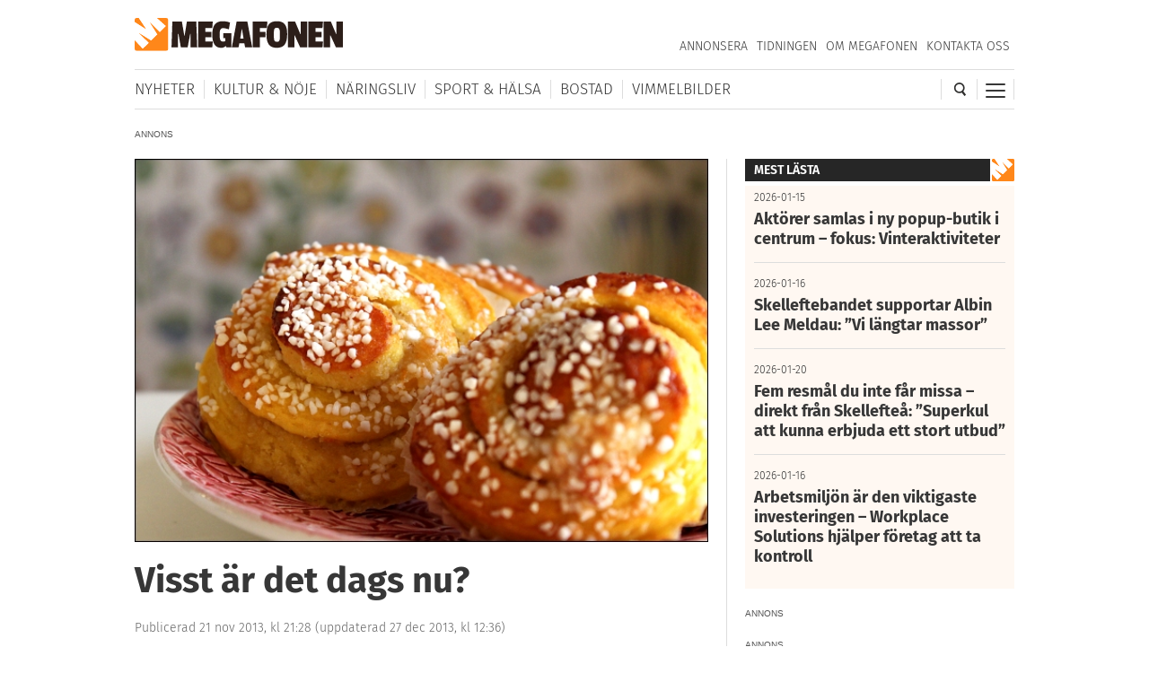

--- FILE ---
content_type: text/html; charset=UTF-8
request_url: https://megafonen.se/2013/11/visst-ar-det-dags-nu
body_size: 24882
content:
<!DOCTYPE html><html lang="sv-SE"> <head> <meta charset="UTF-8"/> <meta name="viewport" content="width=device-width,initial-scale=1,maximum-scale=1,user-scalable=no"> <meta http-equiv="X-UA-Compatible" content="ie=edge"> <title>Visst är det dags nu? - Megafonen Skellefteå</title> <link rel="profile" href="http://gmpg.org/xfn/11"/> <link rel="stylesheet" type="text/css" media="all" href="https://megafonen.se/wp/wp-content/themes/megafonen_v3/assets/style.min.b4ddfc67a8ce4e3397e6f312ae4a5535.css"/> <link rel="icon" type="image/png" sizes="32x32" href="https://megafonen.se/wp/wp-content/themes/megafonen_v3/assets/_images/deviceicons/favicon-32x32.png"> <link rel="icon" type="image/png" sizes="16x16" href="https://megafonen.se/wp/wp-content/themes/megafonen_v3/assets/_images/deviceicons/favicon-16x16.png"> <link rel="shortcut icon" href="https://megafonen.se/wp/wp-content/themes/megafonen_v3/assets/_images/deviceicons/favicon.ico"> <link rel="apple-touch-icon" sizes="57x57" href="https://megafonen.se/wp/wp-content/themes/megafonen_v3/assets/_images/deviceicons/touch-icon-iphone.png"> <link rel="apple-touch-icon" sizes="76x76" href="https://megafonen.se/wp/wp-content/themes/megafonen_v3/assets/_images/deviceicons/touch-icon-ipad.png"> <link rel="apple-touch-icon" sizes="120x120" href="https://megafonen.se/wp/wp-content/themes/megafonen_v3/assets/_images/deviceicons/touch-icon-iphone-retina.png"> <link rel="apple-touch-icon" sizes="152x152" href="https://megafonen.se/wp/wp-content/themes/megafonen_v3/assets/_images/deviceicons/touch-icon-ipad-retina.png"> <link rel="apple-touch-icon" sizes="167x167" href="https://megafonen.se/wp/wp-content/themes/megafonen_v3/assets/_images/deviceicons/touch-icon-ipad-pro.png"> <link rel="apple-touch-icon" sizes="180x180" href="https://megafonen.se/wp/wp-content/themes/megafonen_v3/assets/_images/deviceicons/touch-icon-iphone-6-plus.png"> <meta name='robots' content='index, follow, max-image-preview:large, max-snippet:-1, max-video-preview:-1'/>  <meta name="description" content="Har du inte provat mitt recept på Saffransbullar måste du göra det i år. Jag vet att jag låter hur skrytig som helst nu, men de är på riktigt grymt"/> <link rel="canonical" href="https://185.88.112.23/2013/11/visst-ar-det-dags-nu"/> <meta property="og:locale" content="sv_SE"/> <meta property="og:type" content="article"/> <meta property="og:title" content="Visst är det dags nu? - Megafonen Skellefteå"/> <meta property="og:description" content="MAT Har du inte provat mitt recept på Saffransbullar måste du göra det i år. Jag vet att jag låter hur skrytig som helst nu, men de är på riktigt grymt"/> <meta property="og:url" content="https://185.88.112.23/2013/11/visst-ar-det-dags-nu"/> <meta property="og:site_name" content="Megafonen Skellefteå"/> <meta property="article:publisher" content="https://www.facebook.com/Megafonen.nu/"/> <meta property="article:published_time" content="2013-11-21T20:28:45+00:00"/> <meta property="article:modified_time" content="2013-12-27T11:36:27+00:00"/> <meta property="og:image" content="https://185.88.112.23/wp/wp-content/uploads/2013/11/Saffransbullar_apelsin_mandelmassa.jpg"/> <meta property="og:image:width" content="602"/> <meta property="og:image:height" content="402"/> <meta property="og:image:type" content="image/jpeg"/> <meta name="author" content="Suss Henriksson"/> <meta name="twitter:card" content="summary_large_image"/> <meta name="twitter:label1" content="Skriven av"/> <meta name="twitter:data1" content="Suss Henriksson"/> <meta name="twitter:label2" content="Beräknad lästid"/> <meta name="twitter:data2" content="3 minuter"/> <link rel="alternate" type="application/rss+xml" title="Megafonen Skellefteå &raquo; Kommentarsflöde för Visst är det dags nu?" href="https://megafonen.se/2013/11/visst-ar-det-dags-nu/feed"/><link rel="alternate" title="oEmbed (JSON)" type="application/json+oembed" href="https://megafonen.se/wp-json/oembed/1.0/embed?url=https%3A%2F%2Fmegafonen.se%2F2013%2F11%2Fvisst-ar-det-dags-nu"/><link rel="alternate" title="oEmbed (XML)" type="text/xml+oembed" href="https://megafonen.se/wp-json/oembed/1.0/embed?url=https%3A%2F%2Fmegafonen.se%2F2013%2F11%2Fvisst-ar-det-dags-nu&#038;format=xml"/><style id='wp-img-auto-sizes-contain-inline-css' type='text/css'>
img:is([sizes=auto i],[sizes^="auto," i]){contain-intrinsic-size:3000px 1500px}
/*# sourceURL=wp-img-auto-sizes-contain-inline-css */
</style><style id='classic-theme-styles-inline-css' type='text/css'>
/*! This file is auto-generated */
.wp-block-button__link{color:#fff;background-color:#32373c;border-radius:9999px;box-shadow:none;text-decoration:none;padding:calc(.667em + 2px) calc(1.333em + 2px);font-size:1.125em}.wp-block-file__button{background:#32373c;color:#fff;text-decoration:none}
/*# sourceURL=/wp-includes/css/classic-themes.min.css */
</style><link rel='stylesheet' id='titan-adminbar-styles-css' href='https://megafonen.se/wp/wp-content/plugins/anti-spam/assets/css/admin-bar.css?ver=7.4.0' type='text/css' media='all'/><link rel='stylesheet' id='cmplz-general-css' href='https://megafonen.se/wp/wp-content/plugins/complianz-gdpr-premium/assets/css/cookieblocker.min.css?ver=1768743469' type='text/css' media='all'/><script type="text/javascript" src="https://megafonen.se/wp/wp-content/plugins/complianz-gdpr-premium/pro/tcf-stub/build/index.js?ver=1768743469" id="cmplz-tcf-stub-js"></script><script type="text/javascript" id="cmplz-tcf-js-extra">
/* <![CDATA[ */
var cmplz_tcf = {"cmp_url":"https://megafonen.se/wp/wp-content/uploads/complianz/","retention_string":"Bevarande i dagar","undeclared_string":"Ej deklarerat","isServiceSpecific":"1","excludedVendors":{"15":15,"46":46,"56":56,"66":66,"110":110,"119":119,"139":139,"141":141,"174":174,"192":192,"262":262,"295":295,"375":375,"377":377,"387":387,"415":415,"427":427,"431":431,"435":435,"508":508,"512":512,"521":521,"527":527,"531":531,"569":569,"581":581,"587":587,"615":615,"626":626,"644":644,"667":667,"713":713,"733":733,"734":734,"736":736,"748":748,"756":756,"776":776,"806":806,"822":822,"830":830,"836":836,"856":856,"876":876,"879":879,"882":882,"888":888,"890":890,"894":894,"901":901,"909":909,"970":970,"986":986,"996":996,"1013":1013,"1015":1015,"1018":1018,"1022":1022,"1039":1039,"1044":1044,"1051":1051,"1075":1075,"1078":1078,"1079":1079,"1094":1094,"1107":1107,"1121":1121,"1124":1124,"1139":1139,"1141":1141,"1149":1149,"1156":1156,"1164":1164,"1167":1167,"1173":1173,"1181":1181,"1184":1184,"1199":1199,"1211":1211,"1216":1216,"1252":1252,"1263":1263,"1293":1293,"1298":1298,"1305":1305,"1319":1319,"1342":1342,"1343":1343,"1351":1351,"1355":1355,"1365":1365,"1366":1366,"1368":1368,"1371":1371,"1373":1373,"1383":1383,"1387":1387,"1391":1391,"1405":1405,"1418":1418,"1423":1423,"1425":1425,"1428":1428,"1440":1440,"1442":1442,"1482":1482,"1485":1485,"1492":1492,"1495":1495,"1496":1496,"1498":1498,"1503":1503,"1508":1508,"1509":1509,"1510":1510,"1519":1519},"purposes":[1,2,7,3,4,8,9,10,6,5],"specialPurposes":[1,2,3],"features":[1,2],"specialFeatures":[],"publisherCountryCode":"SE","lspact":"N","ccpa_applies":"","ac_mode":"1","debug":"","prefix":"cmplz_"};
//# sourceURL=cmplz-tcf-js-extra
/* ]]> */
</script><script defer type="text/javascript" src="https://megafonen.se/wp/wp-content/plugins/complianz-gdpr-premium/pro/tcf/build/index.js?ver=19bc4da4da0039b340b0" id="cmplz-tcf-js"></script><link rel="https://api.w.org/" href="https://megafonen.se/wp-json/"/><link rel="alternate" title="JSON" type="application/json" href="https://megafonen.se/wp-json/wp/v2/posts/18607"/><link rel="EditURI" type="application/rsd+xml" title="RSD" href="https://megafonen.se/wp/xmlrpc.php?rsd"/><meta name="generator" content="WordPress 6.9"/><link rel='shortlink' href='https://megafonen.se/?p=18607'/> <style>.cmplz-hidden {
					display: none !important;
				}</style> <script>window['gtag_enable_tcf_support'] = true;</script> <script>
		  window.dataLayer = window.dataLayer || [];
		  function gtag(){dataLayer.push(arguments);}
		  gtag('js', new Date());

		  		 		</script>  <script data-category="functional">
            (function(w,d,s,l,i){w[l]=w[l]||[];w[l].push({'gtm.start':
            new Date().getTime(),event:'gtm.js'});var f=d.getElementsByTagName(s)[0],
            j=d.createElement(s),dl=l!='dataLayer'?'&l='+l:'';j.async=true;j.src=
            'https://www.googletagmanager.com/gtm.js?id='+i+dl;f.parentNode.insertBefore(j,f);
            })(window,document,'script','dataLayer','GTM-K6RH9JH');
            
            const revokeListeners = [];
            window.addRevokeListener = (callback) => {
                revokeListeners.push(callback);
            };
            document.addEventListener("cmplz_revoke", function (e) {
                cmplz_set_cookie('cmplz_consent_mode', 'revoked', false );
                revokeListeners.forEach((callback) => {
                    callback();
                });
            });

            const consentListeners = [];
            /**
             * Called from GTM template to set callback to be executed when user consent is provided.
             * @param callback
             */
            window.addConsentUpdateListener = (callback) => {
                consentListeners.push(callback);
            };
            document.addEventListener("cmplz_fire_categories", function (e) {
                var consentedCategories = e.detail.categories;
                const consent = {
                    'security_storage': "granted",
                    'functionality_storage': "granted",
                    'personalization_storage':  cmplz_in_array( 'preferences', consentedCategories ) ? 'granted' : 'denied',
                    'analytics_storage':  cmplz_in_array( 'statistics', consentedCategories ) ? 'granted' : 'denied',
                    'ad_storage': cmplz_in_array( 'marketing', consentedCategories ) ? 'granted' : 'denied',
                    'ad_user_data': cmplz_in_array( 'marketing', consentedCategories ) ? 'granted' : 'denied',
                    'ad_personalization': cmplz_in_array( 'marketing', consentedCategories ) ? 'granted' : 'denied',
                };

                //don't use automatic prefixing, as the TM template needs to be sure it's cmplz_.
                let consented = [];
                for (const [key, value] of Object.entries(consent)) {
                    if (value === 'granted') {
                        consented.push(key);
                    }
                }
                cmplz_set_cookie('cmplz_consent_mode', consented.join(','), false );
                consentListeners.forEach((callback) => {
                    callback(consent);
                });
            });
        </script>   <script async src="https://securepubads.g.doubleclick.net/tag/js/gpt.js"></script> <script>
		window.googletag = window.googletag || {cmd: []};
		googletag.cmd.push(function() {
			// Top banner
			var responsiveAdTop = googletag.defineSlot('/22646727355/megafonen/megafonen-desktop-panorama-top', [[320, 320], [320, 480], [980, 120], [980, 240], [980, 360], [980, 480]], 'div-gpt-ad-1695813467860-0').setTargeting('test', 'lazyload').addService(googletag.pubads());
			// Top banner on single article
			var responsiveDesktopTopAd = googletag.defineSlot('/22646727355/megafonen/megafonen-desktop-panorama-top-single', [[980, 120], [980, 240], [980, 360], [980, 480]], 'div-gpt-ad-1695813467860-02').setTargeting('test', 'lazyload').addService(googletag.pubads());
			// Mobile top on single articlem replaces responsiveDesktopAd (panorama-top-single)
			var responsiveMobileAd = googletag.defineSlot('/22646727355/megafonen/megafonen-mobile-top', [[320, 320], [320, 480]], 'div-gpt-ad-1695813596380-0').setTargeting('test', 'lazyload').addService(googletag.pubads());
			// Article ads
			var responsiveAdArticle1 = googletag.defineSlot('/22646727355/megafonen/megafonen-desktop-article-1', [[320, 320], [320, 480], [640, 320]], 'div-gpt-ad-1695813352844-0').setTargeting('test', 'lazyload').addService(googletag.pubads());
			var responsiveAdArticle2 = googletag.defineSlot('/22646727355/megafonen/megafonen-desktop-article-2', [[320, 320], [320, 480], [640, 320]], 'div-gpt-ad-1695813407966-0').setTargeting('test', 'lazyload').addService(googletag.pubads());
			var responsiveAdArticle3 = googletag.defineSlot('/22646727355/megafonen/megafonen-desktop-article-3', [[320, 320], [320, 480], [640, 320]], 'div-gpt-ad-1695813424096-0').setTargeting('test', 'lazyload').addService(googletag.pubads());
			// Scroll ad on desktop
			var responsiveAdScroll = googletag.defineSlot('/22646727355/megafonen/megafonen-desktop-scroll', [[300, 250], [300, 600]], 'div-gpt-ad-1695813483948-0').setTargeting('test', 'lazyload').addService(googletag.pubads());
			// Sidebar on desktop
			var responsiveAdSidebar = googletag.defineSlot('/22646727355/megafonen/megafonen-desktop-sidebar',[[300, 250], [300, 600]], 'div-gpt-ad-1695813497238-0').setTargeting('test', 'lazyload').addService(googletag.pubads())
            // Sidebar on desktop extra (snurran)
			var responsiveAdSidebarExtra = googletag.defineSlot('/22646727355/megafonen/megafonen-desktop-sidebar-extra',[[300, 250], [300, 600]], 'div-gpt-ad-1695813497242-0').setTargeting('test', 'lazyload').addService(googletag.pubads());
            // Newsfeed Extra (snurran)
            var responsiveAdNewsfeedExtra = googletag.defineSlot('/22646727355/megafonen/megafonen-desktop-newsfeeds-extra', [[320, 320], [320, 480], [640, 320]], 'div-gpt-ad-1695813497244-0').setTargeting('test', 'lazyload').addService(googletag.pubads());

			// Enable lazy loading with...
			googletag.pubads().enableLazyLoad({
				// Fetch slots within 2 viewports.
				fetchMarginPercent: 100,
				// Render slots within 1 viewports.
				renderMarginPercent: 100,
				// Double the above values on mobile, where viewports are smaller
				// and users tend to scroll faster.
				mobileScaling: 1.0
			});

			// Register event handlers to observe lazy loading behavior.
			googletag.pubads().addEventListener('slotRequested', function(event) {
				updateSlotStatus(event.slot.getSlotElementId(), 'fetched');
				console.log('ad requested');
			});
			googletag.pubads().addEventListener('slotOnload', function(event) {
				updateSlotStatus(event.slot.getSlotElementId(), 'rendered');
				console.log('ad rendered');
			});

			/* Responsive ads */
			var mappingTop =
				googletag.sizeMapping()
						.addSize([768, 0], [[980, 120], [980, 240], [980, 360], [980, 480]])
						.addSize([0, 0], [[320, 320], [320, 480]])
						.build();
			responsiveAdTop.defineSizeMapping(mappingTop);

			var mappingSingleMobileTop =
				googletag.sizeMapping()
						.addSize([768, 0], [])
						.addSize([0, 0], [[320, 320], [320, 480]])
						.build();
			responsiveMobileAd.defineSizeMapping(mappingSingleMobileTop);

			var mappingScroll =
				googletag.sizeMapping()
						.addSize([1340, 0], [[300, 250], [300, 600]])
						.addSize([0, 0], [])
						.build();
			responsiveAdScroll.defineSizeMapping(mappingScroll);

			var mappingSidebar =
				googletag.sizeMapping()
						.addSize([768, 0], [[300, 250], [300, 600]])
						.addSize([0, 0], [])
						.build();
			responsiveAdSidebar.defineSizeMapping(mappingSidebar);
			responsiveAdSidebarExtra.defineSizeMapping(mappingSidebar);

			var mappingSingleDesktopTop =
				googletag.sizeMapping()
						.addSize([768, 0], [[980, 120], [980, 240], [980, 360], [980, 480]])
						.addSize([0, 0], [])
						.build();
			responsiveDesktopTopAd.defineSizeMapping(mappingSingleDesktopTop);

			var mapping =
				googletag.sizeMapping()
						.addSize([768, 0], [640,320])
						.addSize([0, 0], [[320, 320], [320, 480]])
						.build();
			responsiveAdArticle1.defineSizeMapping(mapping);
			responsiveAdArticle2.defineSizeMapping(mapping);
			responsiveAdArticle3.defineSizeMapping(mapping);
            responsiveAdNewsfeedExtra.defineSizeMapping(mapping);

			/* Enable servies */
			googletag.enableServices();

		});
		function updateSlotStatus(slotId, state) {
			var elem = document.getElementById(slotId + '-' + state);
		}
		</script> <style id='global-styles-inline-css' type='text/css'>
:root{--wp--preset--aspect-ratio--square: 1;--wp--preset--aspect-ratio--4-3: 4/3;--wp--preset--aspect-ratio--3-4: 3/4;--wp--preset--aspect-ratio--3-2: 3/2;--wp--preset--aspect-ratio--2-3: 2/3;--wp--preset--aspect-ratio--16-9: 16/9;--wp--preset--aspect-ratio--9-16: 9/16;--wp--preset--color--black: #000000;--wp--preset--color--cyan-bluish-gray: #abb8c3;--wp--preset--color--white: #ffffff;--wp--preset--color--pale-pink: #f78da7;--wp--preset--color--vivid-red: #cf2e2e;--wp--preset--color--luminous-vivid-orange: #ff6900;--wp--preset--color--luminous-vivid-amber: #fcb900;--wp--preset--color--light-green-cyan: #7bdcb5;--wp--preset--color--vivid-green-cyan: #00d084;--wp--preset--color--pale-cyan-blue: #8ed1fc;--wp--preset--color--vivid-cyan-blue: #0693e3;--wp--preset--color--vivid-purple: #9b51e0;--wp--preset--gradient--vivid-cyan-blue-to-vivid-purple: linear-gradient(135deg,rgb(6,147,227) 0%,rgb(155,81,224) 100%);--wp--preset--gradient--light-green-cyan-to-vivid-green-cyan: linear-gradient(135deg,rgb(122,220,180) 0%,rgb(0,208,130) 100%);--wp--preset--gradient--luminous-vivid-amber-to-luminous-vivid-orange: linear-gradient(135deg,rgb(252,185,0) 0%,rgb(255,105,0) 100%);--wp--preset--gradient--luminous-vivid-orange-to-vivid-red: linear-gradient(135deg,rgb(255,105,0) 0%,rgb(207,46,46) 100%);--wp--preset--gradient--very-light-gray-to-cyan-bluish-gray: linear-gradient(135deg,rgb(238,238,238) 0%,rgb(169,184,195) 100%);--wp--preset--gradient--cool-to-warm-spectrum: linear-gradient(135deg,rgb(74,234,220) 0%,rgb(151,120,209) 20%,rgb(207,42,186) 40%,rgb(238,44,130) 60%,rgb(251,105,98) 80%,rgb(254,248,76) 100%);--wp--preset--gradient--blush-light-purple: linear-gradient(135deg,rgb(255,206,236) 0%,rgb(152,150,240) 100%);--wp--preset--gradient--blush-bordeaux: linear-gradient(135deg,rgb(254,205,165) 0%,rgb(254,45,45) 50%,rgb(107,0,62) 100%);--wp--preset--gradient--luminous-dusk: linear-gradient(135deg,rgb(255,203,112) 0%,rgb(199,81,192) 50%,rgb(65,88,208) 100%);--wp--preset--gradient--pale-ocean: linear-gradient(135deg,rgb(255,245,203) 0%,rgb(182,227,212) 50%,rgb(51,167,181) 100%);--wp--preset--gradient--electric-grass: linear-gradient(135deg,rgb(202,248,128) 0%,rgb(113,206,126) 100%);--wp--preset--gradient--midnight: linear-gradient(135deg,rgb(2,3,129) 0%,rgb(40,116,252) 100%);--wp--preset--font-size--small: 13px;--wp--preset--font-size--medium: 20px;--wp--preset--font-size--large: 36px;--wp--preset--font-size--x-large: 42px;--wp--preset--spacing--20: 0.44rem;--wp--preset--spacing--30: 0.67rem;--wp--preset--spacing--40: 1rem;--wp--preset--spacing--50: 1.5rem;--wp--preset--spacing--60: 2.25rem;--wp--preset--spacing--70: 3.38rem;--wp--preset--spacing--80: 5.06rem;--wp--preset--shadow--natural: 6px 6px 9px rgba(0, 0, 0, 0.2);--wp--preset--shadow--deep: 12px 12px 50px rgba(0, 0, 0, 0.4);--wp--preset--shadow--sharp: 6px 6px 0px rgba(0, 0, 0, 0.2);--wp--preset--shadow--outlined: 6px 6px 0px -3px rgb(255, 255, 255), 6px 6px rgb(0, 0, 0);--wp--preset--shadow--crisp: 6px 6px 0px rgb(0, 0, 0);}:where(.is-layout-flex){gap: 0.5em;}:where(.is-layout-grid){gap: 0.5em;}body .is-layout-flex{display: flex;}.is-layout-flex{flex-wrap: wrap;align-items: center;}.is-layout-flex > :is(*, div){margin: 0;}body .is-layout-grid{display: grid;}.is-layout-grid > :is(*, div){margin: 0;}:where(.wp-block-columns.is-layout-flex){gap: 2em;}:where(.wp-block-columns.is-layout-grid){gap: 2em;}:where(.wp-block-post-template.is-layout-flex){gap: 1.25em;}:where(.wp-block-post-template.is-layout-grid){gap: 1.25em;}.has-black-color{color: var(--wp--preset--color--black) !important;}.has-cyan-bluish-gray-color{color: var(--wp--preset--color--cyan-bluish-gray) !important;}.has-white-color{color: var(--wp--preset--color--white) !important;}.has-pale-pink-color{color: var(--wp--preset--color--pale-pink) !important;}.has-vivid-red-color{color: var(--wp--preset--color--vivid-red) !important;}.has-luminous-vivid-orange-color{color: var(--wp--preset--color--luminous-vivid-orange) !important;}.has-luminous-vivid-amber-color{color: var(--wp--preset--color--luminous-vivid-amber) !important;}.has-light-green-cyan-color{color: var(--wp--preset--color--light-green-cyan) !important;}.has-vivid-green-cyan-color{color: var(--wp--preset--color--vivid-green-cyan) !important;}.has-pale-cyan-blue-color{color: var(--wp--preset--color--pale-cyan-blue) !important;}.has-vivid-cyan-blue-color{color: var(--wp--preset--color--vivid-cyan-blue) !important;}.has-vivid-purple-color{color: var(--wp--preset--color--vivid-purple) !important;}.has-black-background-color{background-color: var(--wp--preset--color--black) !important;}.has-cyan-bluish-gray-background-color{background-color: var(--wp--preset--color--cyan-bluish-gray) !important;}.has-white-background-color{background-color: var(--wp--preset--color--white) !important;}.has-pale-pink-background-color{background-color: var(--wp--preset--color--pale-pink) !important;}.has-vivid-red-background-color{background-color: var(--wp--preset--color--vivid-red) !important;}.has-luminous-vivid-orange-background-color{background-color: var(--wp--preset--color--luminous-vivid-orange) !important;}.has-luminous-vivid-amber-background-color{background-color: var(--wp--preset--color--luminous-vivid-amber) !important;}.has-light-green-cyan-background-color{background-color: var(--wp--preset--color--light-green-cyan) !important;}.has-vivid-green-cyan-background-color{background-color: var(--wp--preset--color--vivid-green-cyan) !important;}.has-pale-cyan-blue-background-color{background-color: var(--wp--preset--color--pale-cyan-blue) !important;}.has-vivid-cyan-blue-background-color{background-color: var(--wp--preset--color--vivid-cyan-blue) !important;}.has-vivid-purple-background-color{background-color: var(--wp--preset--color--vivid-purple) !important;}.has-black-border-color{border-color: var(--wp--preset--color--black) !important;}.has-cyan-bluish-gray-border-color{border-color: var(--wp--preset--color--cyan-bluish-gray) !important;}.has-white-border-color{border-color: var(--wp--preset--color--white) !important;}.has-pale-pink-border-color{border-color: var(--wp--preset--color--pale-pink) !important;}.has-vivid-red-border-color{border-color: var(--wp--preset--color--vivid-red) !important;}.has-luminous-vivid-orange-border-color{border-color: var(--wp--preset--color--luminous-vivid-orange) !important;}.has-luminous-vivid-amber-border-color{border-color: var(--wp--preset--color--luminous-vivid-amber) !important;}.has-light-green-cyan-border-color{border-color: var(--wp--preset--color--light-green-cyan) !important;}.has-vivid-green-cyan-border-color{border-color: var(--wp--preset--color--vivid-green-cyan) !important;}.has-pale-cyan-blue-border-color{border-color: var(--wp--preset--color--pale-cyan-blue) !important;}.has-vivid-cyan-blue-border-color{border-color: var(--wp--preset--color--vivid-cyan-blue) !important;}.has-vivid-purple-border-color{border-color: var(--wp--preset--color--vivid-purple) !important;}.has-vivid-cyan-blue-to-vivid-purple-gradient-background{background: var(--wp--preset--gradient--vivid-cyan-blue-to-vivid-purple) !important;}.has-light-green-cyan-to-vivid-green-cyan-gradient-background{background: var(--wp--preset--gradient--light-green-cyan-to-vivid-green-cyan) !important;}.has-luminous-vivid-amber-to-luminous-vivid-orange-gradient-background{background: var(--wp--preset--gradient--luminous-vivid-amber-to-luminous-vivid-orange) !important;}.has-luminous-vivid-orange-to-vivid-red-gradient-background{background: var(--wp--preset--gradient--luminous-vivid-orange-to-vivid-red) !important;}.has-very-light-gray-to-cyan-bluish-gray-gradient-background{background: var(--wp--preset--gradient--very-light-gray-to-cyan-bluish-gray) !important;}.has-cool-to-warm-spectrum-gradient-background{background: var(--wp--preset--gradient--cool-to-warm-spectrum) !important;}.has-blush-light-purple-gradient-background{background: var(--wp--preset--gradient--blush-light-purple) !important;}.has-blush-bordeaux-gradient-background{background: var(--wp--preset--gradient--blush-bordeaux) !important;}.has-luminous-dusk-gradient-background{background: var(--wp--preset--gradient--luminous-dusk) !important;}.has-pale-ocean-gradient-background{background: var(--wp--preset--gradient--pale-ocean) !important;}.has-electric-grass-gradient-background{background: var(--wp--preset--gradient--electric-grass) !important;}.has-midnight-gradient-background{background: var(--wp--preset--gradient--midnight) !important;}.has-small-font-size{font-size: var(--wp--preset--font-size--small) !important;}.has-medium-font-size{font-size: var(--wp--preset--font-size--medium) !important;}.has-large-font-size{font-size: var(--wp--preset--font-size--large) !important;}.has-x-large-font-size{font-size: var(--wp--preset--font-size--x-large) !important;}
/*# sourceURL=global-styles-inline-css */
</style>
</head> <body data-cmplz=1 class="wp-singular post-template-default single single-post postid-18607 single-format-standard wp-theme-megafonen_v3">  <noscript><iframe src="https://www.googletagmanager.com/ns.html?id=GTM-K6RH9JH" height="0" width="0" style="display:none;visibility:hidden"></iframe></noscript>  <input type="checkbox" id="cb-mobile-nav-trigger"> <nav class="mobile-nav"> <div class="menu-mobilmeny-container"><ul id="menu-mobilmeny" class="menu"><li id="menu-item-71613" class="menu-item menu-item-type-post_type menu-item-object-page menu-item-home menu-item-71613"><a href="https://megafonen.se/" itemprop="url">Startsidan</a></li><li id="menu-item-62612" class="menu-item menu-item-type-post_type menu-item-object-page menu-item-home menu-item-has-children menu-item-62612"><a href="https://megafonen.se/" itemprop="url">Kategorier</a><ul class="sub-menu"> <li id="menu-item-71621" class="menu-item menu-item-type-taxonomy menu-item-object-category menu-item-71621"><a href="https://megafonen.se/kategori/aktivitet" itemprop="url">Aktiviteter</a></li> <li id="menu-item-71622" class="menu-item menu-item-type-taxonomy menu-item-object-category menu-item-71622"><a href="https://megafonen.se/kategori/annons" itemprop="url">Annonsartiklar</a></li> <li id="menu-item-72514" class="menu-item menu-item-type-taxonomy menu-item-object-category menu-item-72514"><a href="https://megafonen.se/kategori/nyheter/blaljus" itemprop="url">Blåljus</a></li> <li id="menu-item-70573" class="menu-item menu-item-type-taxonomy menu-item-object-category menu-item-70573"><a href="https://megafonen.se/kategori/bostad" itemprop="url">Bostad</a></li> <li id="menu-item-71614" class="menu-item menu-item-type-taxonomy menu-item-object-category menu-item-71614"><a href="https://megafonen.se/kategori/bildspel" itemprop="url">Bildspel</a></li> <li id="menu-item-70577" class="menu-item menu-item-type-taxonomy menu-item-object-category menu-item-70577"><a href="https://megafonen.se/kategori/bostad/inredning" itemprop="url">Inredning</a></li> <li id="menu-item-70569" class="menu-item menu-item-type-taxonomy menu-item-object-category menu-item-70569"><a href="https://megafonen.se/kategori/kultur-noje" itemprop="url">Kultur &amp; Nöje</a></li> <li id="menu-item-70578" class="menu-item menu-item-type-taxonomy menu-item-object-category menu-item-70578"><a href="https://megafonen.se/kategori/kronikor" itemprop="url">Krönikor</a></li> <li id="menu-item-70572" class="menu-item menu-item-type-taxonomy menu-item-object-category menu-item-70572"><a href="https://megafonen.se/kategori/kultur-noje/musik" itemprop="url">Musik</a></li> <li id="menu-item-71615" class="menu-item menu-item-type-taxonomy menu-item-object-category current-post-ancestor menu-item-71615"><a href="https://megafonen.se/kategori/mat-dryck" itemprop="url">Mat &amp; Dryck</a></li> <li id="menu-item-71616" class="menu-item menu-item-type-taxonomy menu-item-object-category menu-item-71616"><a href="https://megafonen.se/kategori/mode" itemprop="url">Mode</a></li> <li id="menu-item-70568" class="menu-item menu-item-type-taxonomy menu-item-object-category menu-item-70568"><a href="https://megafonen.se/kategori/nyheter" itemprop="url">Nyheter</a></li> <li id="menu-item-70570" class="menu-item menu-item-type-taxonomy menu-item-object-category menu-item-70570"><a href="https://megafonen.se/kategori/naringsliv" itemprop="url">Näringsliv</a></li> <li id="menu-item-71617" class="menu-item menu-item-type-taxonomy menu-item-object-category menu-item-71617"><a href="https://megafonen.se/kategori/personportratt" itemprop="url">Personporträtt</a></li> <li id="menu-item-71618" class="menu-item menu-item-type-taxonomy menu-item-object-category menu-item-71618"><a href="https://megafonen.se/kategori/resa" itemprop="url">Resa</a></li> <li id="menu-item-71619" class="menu-item menu-item-type-taxonomy menu-item-object-category menu-item-71619"><a href="https://megafonen.se/kategori/samhalle" itemprop="url">Samhälle</a></li> <li id="menu-item-71620" class="menu-item menu-item-type-taxonomy menu-item-object-category menu-item-71620"><a href="https://megafonen.se/kategori/sport-halsa" itemprop="url">Sport &amp; Hälsa</a></li></ul></li><li id="menu-item-69331" class="menu-item menu-item-type-post_type menu-item-object-page menu-item-69331"><a href="https://megafonen.se/kalender" itemprop="url">Kalender</a></li><li id="menu-item-69330" class="menu-item menu-item-type-post_type menu-item-object-page menu-item-69330"><a href="https://megafonen.se/vimmel" itemprop="url">Vimmelbilder</a></li><li id="menu-item-62619" class="menu-item menu-item-type-custom menu-item-object-custom menu-item-62619"><a target="_blank" href="https://megafonen.se/annons" itemprop="url">Annonsera</a></li><li id="menu-item-70051" class="menu-item menu-item-type-post_type menu-item-object-page menu-item-70051"><a href="https://megafonen.se/tidningen" itemprop="url">Tidningen</a></li><li id="menu-item-113033" class="menu-item menu-item-type-post_type menu-item-object-page menu-item-113033"><a href="https://megafonen.se/tavlingar" itemprop="url">Tävlingar på Megafonen</a></li><li id="menu-item-62616" class="menu-item menu-item-type-post_type menu-item-object-page menu-item-62616"><a href="https://megafonen.se/om" itemprop="url">Om Megafonen</a></li><li id="menu-item-62617" class="menu-item menu-item-type-post_type menu-item-object-page menu-item-62617"><a href="https://megafonen.se/kontakt" itemprop="url">Kontakta oss</a></li></ul></div> </nav> <div id="wrapper"> <header class="header"> <div class="header-detect-mobile"></div> <div class="header-body"> <div class="header-placeholder"></div> <div class="header-top"> <div id="ref-header-publisher" class="header-logo" itemprop="publisher" itemscope itemtype="http://schema.org/NewsMediaOrganization" itemid="https://megafonen.se"> <meta itemprop="name" content="Megafonen Skellefteå"> <a itemprop="url" href="https://megafonen.se"> <span itemprop="logo" itemscope itemtype="https://schema.org/ImageObject"> <img src="https://megafonen.se/wp/wp-content/themes/megafonen_v3/assets/_images/megafonen-logo.svg" alt="Megafonen logotyp"/> <link itemprop="url" href="https://megafonen.se/wp/wp-content/themes/megafonen_v3/assets/_images/megafonen-logo-icon-fallback.png"> </span> </a> </div> <div class="header-menu-btn header-menu-btn--switch"> <div class="header-menu-btn-box"> <div class="header-menu-btn-inner"></div> </div> </div> <div class="header-search-btn"> <img src="https://megafonen.se/wp/wp-content/themes/megafonen_v3/assets/_images/search-icon.svg" alt="Sök"/> </div> <nav id="secondary-nav"> <div class="menu-sekundarmeny-container"><ul id="menu-sekundarmeny" class="menu"><li id="menu-item-40531" class="menu-item menu-item-type-custom menu-item-object-custom menu-item-40531"><a target="_blank" href="https://megafonen.se/annons/" itemprop="url">Annonsera</a></li><li id="menu-item-70052" class="menu-item menu-item-type-post_type menu-item-object-page menu-item-70052"><a href="https://megafonen.se/tidningen" itemprop="url">Tidningen</a></li><li id="menu-item-103" class="menu-item menu-item-type-post_type menu-item-object-page menu-item-103"><a href="https://megafonen.se/om" itemprop="url">Om Megafonen</a></li><li id="menu-item-104" class="menu-item menu-item-type-post_type menu-item-object-page menu-item-104"><a href="https://megafonen.se/kontakt" itemprop="url">Kontakta oss</a></li></ul></div> </nav> <div class="mobile-search"> <div itemscope itemtype="http://schema.org/WebSite"> <link itemprop="url" href="https://megafonen.se"/> <form itemprop="potentialAction" itemscope itemtype="http://schema.org/SearchAction" role="search" method="get" action="https://megafonen.se"> <meta itemprop="target" content="https://megafonen.se?s={s}"/> <input itemprop="query-input" class="main-form" name="s" type="text" placeholder="Sök"/> </form></div> <div class="mobile-search-close-btn">&#215;</div> </div> </div> <nav id="primary-nav" itemscope itemtype="http://schema.org/SiteNavigationElement"> <div class="menu-huvudmeny-container"><ul id="menu-huvudmeny" class="menu"><li id="menu-item-69263" class="menu-item menu-item-type-taxonomy menu-item-object-category menu-item-69263" itemprop="name"><a href="https://megafonen.se/kategori/nyheter" itemprop="url">Nyheter</a></li><li id="menu-item-69265" class="menu-item menu-item-type-taxonomy menu-item-object-category menu-item-69265" itemprop="name"><a href="https://megafonen.se/kategori/kultur-noje" itemprop="url">Kultur &#038; Nöje</a></li><li id="menu-item-69262" class="menu-item menu-item-type-taxonomy menu-item-object-category menu-item-69262" itemprop="name"><a href="https://megafonen.se/kategori/naringsliv" itemprop="url">Näringsliv</a></li><li id="menu-item-71577" class="menu-item menu-item-type-taxonomy menu-item-object-category menu-item-71577" itemprop="name"><a href="https://megafonen.se/kategori/sport-halsa" itemprop="url">Sport &#038; Hälsa</a></li><li id="menu-item-69266" class="menu-item menu-item-type-taxonomy menu-item-object-category menu-item-69266" itemprop="name"><a href="https://megafonen.se/kategori/bostad" itemprop="url">Bostad</a></li><li id="menu-item-69260" class="menu-item menu-item-type-post_type menu-item-object-page menu-item-69260" itemprop="name"><a href="https://megafonen.se/vimmel" itemprop="url">Vimmelbilder</a></li></ul><div class="primary-nav-search-btn"><img src="https://megafonen.se/wp/wp-content/themes/megafonen_v3/assets/_images/search-icon.svg" alt="Sök"/></div><div class="primary-nav-expand"> <div class="primary-nav-expand-btn primary-nav-expand-btn--switch"> <div class="primary-nav-expand-btn-box"> <div class="primary-nav-expand-btn-inner"></div> </div> </div> </div></div> </nav> <div id="primary-nav-expanded"> <div class="menu-huvudmeny-expanderad-container"><ul id="menu-huvudmeny-expanderad" class="menu"><li id="menu-item-71589" class="menu-item menu-item-type-taxonomy menu-item-object-category menu-item-has-children menu-item-71589"><a href="https://megafonen.se/kategori/nyheter" itemprop="url">Nyheter</a><ul class="sub-menu"> <li id="menu-item-71602" class="menu-item menu-item-type-taxonomy menu-item-object-category menu-item-71602"><a href="https://megafonen.se/kategori/bostad" itemprop="url">Bostad</a></li> <li id="menu-item-72515" class="menu-item menu-item-type-taxonomy menu-item-object-category menu-item-72515"><a href="https://megafonen.se/kategori/nyheter/blaljus" itemprop="url">Blåljus</a></li> <li id="menu-item-71603" class="menu-item menu-item-type-taxonomy menu-item-object-category menu-item-71603"><a href="https://megafonen.se/kategori/naringsliv" itemprop="url">Näringsliv</a></li> <li id="menu-item-71605" class="menu-item menu-item-type-taxonomy menu-item-object-category menu-item-71605"><a href="https://megafonen.se/kategori/samhalle" itemprop="url">Samhälle</a></li> <li id="menu-item-71606" class="menu-item menu-item-type-taxonomy menu-item-object-category menu-item-71606"><a href="https://megafonen.se/kategori/sport-halsa" itemprop="url">Sport &amp; Hälsa</a></li> <li id="menu-item-71604" class="menu-item menu-item-type-taxonomy menu-item-object-category menu-item-71604"><a href="https://megafonen.se/kategori/resa" itemprop="url">Resa</a></li></ul></li><li id="menu-item-71592" class="menu-item menu-item-type-taxonomy menu-item-object-category menu-item-has-children menu-item-71592"><a href="https://megafonen.se/kategori/kultur-noje" itemprop="url">Kultur &amp; Nöje</a><ul class="sub-menu"> <li id="menu-item-71596" class="menu-item menu-item-type-taxonomy menu-item-object-category menu-item-71596"><a href="https://megafonen.se/kategori/aktivitet" itemprop="url">Aktivitet</a></li> <li id="menu-item-71593" class="menu-item menu-item-type-taxonomy menu-item-object-category menu-item-71593"><a href="https://megafonen.se/kategori/kultur-noje/event" itemprop="url">Event</a></li> <li id="menu-item-70550" class="menu-item menu-item-type-taxonomy menu-item-object-category menu-item-70550"><a href="https://megafonen.se/kategori/kultur-noje/musik" itemprop="url">Musik</a></li> <li id="menu-item-71597" class="menu-item menu-item-type-taxonomy menu-item-object-category current-post-ancestor menu-item-71597"><a href="https://megafonen.se/kategori/mat-dryck" itemprop="url">Mat &amp; Dryck</a></li> <li id="menu-item-71598" class="menu-item menu-item-type-taxonomy menu-item-object-category menu-item-71598"><a href="https://megafonen.se/kategori/mode" itemprop="url">Mode</a></li> <li id="menu-item-71612" class="menu-item menu-item-type-taxonomy menu-item-object-category menu-item-71612"><a href="https://megafonen.se/kategori/bostad/inredning" itemprop="url">Inredning</a></li></ul></li><li id="menu-item-71599" class="menu-item menu-item-type-taxonomy menu-item-object-category menu-item-has-children menu-item-71599"><a href="https://megafonen.se/kategori/ovrigt" itemprop="url">Övrigt</a><ul class="sub-menu"> <li id="menu-item-71601" class="menu-item menu-item-type-taxonomy menu-item-object-category menu-item-71601"><a href="https://megafonen.se/kategori/annons" itemprop="url">Annonsartiklar</a></li> <li id="menu-item-71600" class="menu-item menu-item-type-taxonomy menu-item-object-category menu-item-71600"><a href="https://megafonen.se/kategori/bildspel" itemprop="url">Bildspel</a></li> <li id="menu-item-71610" class="menu-item menu-item-type-taxonomy menu-item-object-category menu-item-71610"><a href="https://megafonen.se/kategori/kronikor" itemprop="url">Krönikor</a></li> <li id="menu-item-70555" class="menu-item menu-item-type-post_type menu-item-object-page menu-item-70555"><a href="https://megafonen.se/kalender" itemprop="url">Kalender</a></li> <li id="menu-item-71611" class="menu-item menu-item-type-taxonomy menu-item-object-category menu-item-71611"><a href="https://megafonen.se/kategori/personportratt" itemprop="url">Personporträtt</a></li> <li id="menu-item-70553" class="menu-item menu-item-type-post_type menu-item-object-page menu-item-70553"><a href="https://megafonen.se/vimmel" itemprop="url">Vimmelbilder</a></li></ul></li><li id="menu-item-71590" class="menu-item menu-item-type-post_type menu-item-object-page menu-item-has-children menu-item-71590"><a href="https://megafonen.se/om" itemprop="url">Megafonen</a><ul class="sub-menu"> <li id="menu-item-71609" class="menu-item menu-item-type-custom menu-item-object-custom menu-item-71609"><a target="_blank" href="https://megafonen.se/annons" itemprop="url">Annonsera</a></li> <li id="menu-item-113032" class="menu-item menu-item-type-post_type menu-item-object-page menu-item-113032"><a href="https://megafonen.se/tavlingar" itemprop="url">Tävlingar på Megafonen</a></li> <li id="menu-item-71607" class="menu-item menu-item-type-post_type menu-item-object-page menu-item-71607"><a href="https://megafonen.se/kontakt" itemprop="url">Kontakta oss</a></li> <li id="menu-item-71608" class="menu-item menu-item-type-post_type menu-item-object-page menu-item-71608"><a href="https://megafonen.se/om" itemprop="url">Om Megafonen</a></li> <li id="menu-item-71591" class="menu-item menu-item-type-post_type menu-item-object-page menu-item-71591"><a href="https://megafonen.se/tidningen" itemprop="url">Tidningen</a></li> <li id="menu-item-70554" class="menu-item menu-item-type-post_type menu-item-object-page menu-item-70554"><a href="https://megafonen.se/cookiepolicy" itemprop="url">Cookiepolicy</a></li></ul></li></ul></div> </div> <div class="primary-search"> <div itemscope itemtype="http://schema.org/WebSite"> <link itemprop="url" href="https://megafonen.se"/> <form itemprop="potentialAction" itemscope itemtype="http://schema.org/SearchAction" role="search" method="get" action="https://megafonen.se"> <meta itemprop="target" content="https://megafonen.se?s={s}"/> <input itemprop="query-input" class="main-form" name="s" type="text" placeholder="Sök"/> </form></div> </div> </div> </header> <div class="sticky-parent"> <div class="outer-sidebar-ads-wrapper"> <div class="outer-sidebar-ads-innerwrapper"> <div class="ad-title">Annons</div> <div class="outer-sidebar-ads"> <div class="outer-sidebar-adbox"> <div id="div-gpt-ad-1695813483948-0"> <script>
      googletag.cmd.push(function() { googletag.display("div-gpt-ad-1695813483948-0"); });
    </script> </div> </div> </div> </div> </div> </div> <section class="content ads-wide"> <div class="content-adwrapper not-mobile"> <div class="ad-title">Annons</div> <div class="content-adbox">   <div id="div-gpt-ad-1695813467860-02" style="min-width: 980px;"> <script>
                                    googletag.cmd.push(function() { googletag.display("div-gpt-ad-1695813467860-02"); });
                                    </script> </div> </div> </div> </section> <section class="content"> <div class="content-main"> <article class="article" itemscope itemtype="http://schema.org/NewsArticle" itemref="ref-header-publisher"> <meta itemscope itemprop="mainEntityOfPage" itemType="https://schema.org/WebPage" itemid="https://megafonen.se/2013/11/visst-ar-det-dags-nu"> <meta itemprop="isAccessibleForFree" content="true"> <meta itemprop="description" content="Har du inte provat mitt recept på Saffransbullar måste du göra det i år. Jag vet att jag låter [&hellip;]"> <div class="article-images"> <a href="https://megafonen.se/wp/wp-content/uploads/2013/11/Saffransbullar_apelsin_mandelmassa.jpg" class="article-gallery-popup" > <img src="[data-uri]" itemprop="image" content="https://megafonen.se/wp/wp-content/uploads/2013/11/Saffransbullar_apelsin_mandelmassa.jpg" data-src="https://megafonen.se/wp/wp-content/uploads/2013/11/Saffransbullar_apelsin_mandelmassa.jpg" data-srcset="https://megafonen.se/wp/wp-content/uploads/2013/11/Saffransbullar_apelsin_mandelmassa.jpg 1x, https://megafonen.se/wp/wp-content/uploads/2013/11/Saffransbullar_apelsin_mandelmassa.jpg 2x" alt="" class="lazy lazylarge lazytransition"/> </a> <div class="article-caption"></div> </div> <div class="article-main"> <h1 class="article-title" itemprop="headline">Visst är det dags nu?</h1> <div class="article-details"> <time class="article-datetime" itemprop="datePublished" datetime="2013-11-21 21:28:45"> Publicerad 21 nov 2013, kl 21:28 </time> <time class="article-update-datetime" itemprop="dateModified" datetime="2013-12-27 12:36:27"> (uppdaterad 27 dec 2013, kl 12:36) </time> </div> <div class="content-main-adwrapper mobile"> <div class="ad-title">Annons MOBILE TOP</div> <div class="content-main-adbox"> <div id='div-gpt-ad-1695813596380-0' style='min-width: 320px; min-height: 320px;'> <script>
      googletag.cmd.push(function() { googletag.display('div-gpt-ad-1695813596380-0'); });
    </script> </div> </div> </div> <div class="article-content"> <p><span id="more-18607"></span><img fetchpriority="high" decoding="async" class="alignnone size-medium wp-image-18608" alt="Saffransbullar" src="https://megafonen.nu/wp/wp-content/uploads/2013/11/Saffransbullar_apelsin_mandelmassa-468x312.jpg" width="468" height="312"/></p><p><strong><span style="color: #ff6600">MAT</span></strong>  <strong>Hur får man saffransbröd saftigt?<br/>Alla vill veta och det är inte svårt alls.<br/>Kockar och bagare säger alla olika.<br/></strong></p><p><strong>En del säger att man ska använda ägg.</strong><br/><strong> En del säger att man ska ha i Kesella.</strong><br/><strong> En del säger att mycket smör är knepet.</strong></p><p>Jag säger inga ägg (ägg är uttorkande) och att knåda degen så länge dina armar orkar. Ännu bättre om du har en maskin som gör jobbet åt dig.<br/>Och att ha i rumstempererat smör istället för att smälta smöret.<br/>Det är allt.</p><p>Här kommer receptet på <strong>Mina grymma Saffransbullar</strong> i repris!<br/>Men akta dig. Du kommer aldrig mer att vilja vara utan dem..<br/>~</p><h3>Suss Saffransbullar med apelsin och mandelmassa, 30-40 bullar</h3><p><em>Deg:</em><br/>0,5 gram saffran (1 påse)<br/>150 gram smör, rumstempererat<br/>5 dl mjölk<br/>50 gram jäst för söta degar, vanlig går också bra<br/>1 dl strösocker<br/>1 tsk salt (låter mycket, men det är 1 tesked det ska vara)<br/>2 tsk vaniljsocker<br/>14 dl vetemjöl</p><p><em>Pensling &amp; garnering:</em><br/>1 ägg, uppvispat<br/>strösocker<br/>flagad mandel</p><p><em>Fyllning:</em><br/>175 gram mandelmassa (eller gör egen, recept HÄR)<br/>175 gram smör, rumstempererat<br/>2 msk strösocker<br/>1 msk vaniljsocker<br/>1 st apelsin, skalet och 1 msk av saften</p><p>Ta fram smöret till fyllningen.<br/>Smält en liten klick smör i en kastrull och lägg i saffran så att saffranet får komma igång med sin smak.<br/>Häll i mjölken och värm till 37 grader.<br/>Smula ner jästen i en degbunke eller matberedare.<br/>Häll på vätskan och rör runt så jästen smälter.<br/>Rör i socker, vaniljsocker och salt.<br/>Arbeta in lite mjöl i taget tills du satt i nästan allt.<br/>Klicka i det rumstempererade smöret eftersom och arbeta degen tills det är jämn fördelat i degen.<br/>Sätt i resten av mjölet tills du har en smidig deg.<br/>Arbeta gärna i maskin minst 5 minuter, gärna 10 och om du knådar för hand, så länge du bara orkar minst en kvart.<br/>Låt degen jäsa under bakduk 30 minuter.</p><p>Sätt ugnen på 225 grader.</p><p>Riv mandelmassan fint och vispa ihop med smör, socker, vaniljsocker, apelsinskal och apelsinsaft med elvisp.</p><p>Dela degen i två bitar och kavla ut till 1/2 cm tjocklek på ett lätt mjölat bakbord.<br/>Bred fyllningen på och rulla ihop.<br/>Skär längderna i 2-3 cm breda bitar och lägg dem i pappersbullformar på plåtar med snittytan uppåt.<br/>Låt jäsa ytterligare 30 minuter under bakduk.</p><p>Pensla bullarna med ägg och strö över pärlsocker och/eller flagad mandel.<br/>Grädda mitt i ugnen i 6-8 minuter.<br/>Låt bullarna svalna på galler under bakduk.</p><p>Tips!</p><p>Lägg bullar lite luftigt i en gjutjärnspanna och grädda i den (utan papper då alltså). Så har du ett väldigt fina brytbullar!</p><p>~</p> </div> <div class="article-footer"> <div class="article-author" itemprop="author" itemscope="itemscope" itemtype="http://schema.org/Person"> <div class="article-author-image"> <img src="[data-uri]" itemprop="image" content="https://secure.gravatar.com/avatar/f5d2b5f2b24da93837c505b3f7582d5f25e4e457b852ae5373e36f1ab13c08aa?s=100&d=mm&r=g" data-src="https://secure.gravatar.com/avatar/f5d2b5f2b24da93837c505b3f7582d5f25e4e457b852ae5373e36f1ab13c08aa?s=50&d=mm&r=g" data-srcset="https://secure.gravatar.com/avatar/f5d2b5f2b24da93837c505b3f7582d5f25e4e457b852ae5373e36f1ab13c08aa?s=100&d=mm&r=g" alt="Suss Henriksson" class="lazy lazytransition"/> </div> <div class="article-author-content"> <span class="article-author-name" itemprop="name"><a href="https://megafonen.se/forfattare/susanne">Suss Henriksson</a></span><span class="article-author-email"><a href="mailto:susanne@megafonen.nu">susanne@megafonen.nu</a></span> </div> </div> <div class="article-tags"> <span class="article-tags-title">Fler artiklar om: </span> <a href="https://megafonen.se/tagg/baka" rel="tag">Baka</a>, <a href="https://megafonen.se/tagg/bullar" rel="tag">Bullar</a>, <a href="https://megafonen.se/tagg/hogtider" rel="tag">Högtider</a>, <a href="https://megafonen.se/tagg/jul" rel="tag">Jul</a>, <a href="https://megafonen.se/tagg/recept" rel="tag">recept</a>, <a href="https://megafonen.se/tagg/saffran" rel="tag">saffran</a>, <a href="https://megafonen.se/tagg/saffransbullar" rel="tag">Saffransbullar</a> </div> <div class="article-share"> <a href="https://www.facebook.com/sharer/sharer.php?u=https://megafonen.se/2013/11/visst-ar-det-dags-nu" class="button button-facebook" target="_blank">Dela på Facebook</a> <a href="https://twitter.com/intent/tweet?text=Visst är det dags nu?&url=https://megafonen.se/2013/11/visst-ar-det-dags-nu" class="button button-twitter" target="_blank">Dela på Twitter</a> </div> <div id="article-comments" style="border-top: #373737 2px solid; padding-top: 20px;"> <h4>Kommentera</h4> <div width="100%" style="text-align: center;" id="ifragasatt-18607"></div> <script>
											(function() {
												articleId = "18607";
												customerId = 867994635;
												commentsToShow = "5";
												stickylogin = "true";
												alias = "true";
												cssUrl = "https://megafonen.se/wp/wp-content/themes/megafonen_v3/inc/comments/style.css?v=b4ddfc67a8ce4e3397e6f312ae4a5535";
												articleUrl = "https://megafonen.se/2013/11/visst-ar-det-dags-nu";
												articleTitle = "Visst &auml;r det dags nu?";
												articleDescription = "Har du inte provat mitt recept p&aring; Saffransbullar m&aring;ste du g&ouml;ra det i &aring;r. Jag vet att jag l&aring;ter [&amp;hellip;]";
												articleImage = "https://megafonen.se/wp/wp-content/uploads/2013/11/Saffransbullar_apelsin_mandelmassa.jpg";
												articleTags = "Baka, Bullar, Högtider, Jul, recept, saffran, Saffransbullar";
												articlePublishedTime = "2013 11 21 21:28:45";
												var d = document;
												var s = d.createElement('script');
												s.src = 'https://comment.ifragasatt.se/load?articleId=' + articleId + '&customerId=' + customerId + '&commentsToShow=' + commentsToShow + '&stickylogin=' + stickylogin + '&alias=' + alias + '&cssUrl='  + cssUrl + '&articleUrl=' + articleUrl + '&articleTitle=' + articleTitle + '&articleDescription=' + articleDescription + '&articleImage=' + articleImage + '&articleTags=' + articleTags + '&articlePublishedTime=' + articlePublishedTime;
												(d.head || d.body).appendChild(s);
											})();
											</script> </div> </div> </div> </article> <div id="articles-start" class="articles-layout loaded"> <article class="article-large" data-article-id="362290" data-article-sponsored="true"> <div class="article-sponsored-header">Sponsrad artikel</div> <div class="article-large-box"> <div class="article-large-image"> <a href="https://megafonen.se/2026/01/skandiamaklarna-oppnar-nytt-i-centrum-vill-skapa-hemma-hos-upplevelse-med-nytt-koncept"> <img src="[data-uri]" data-src="https://megafonen.se/wp/wp-content/uploads/2026/01/skandia-native-puff1-640x310.jpg" data-srcset="https://megafonen.se/wp/wp-content/uploads/2026/01/skandia-native-puff1-640x310.jpg 1x, https://megafonen.se/wp/wp-content/uploads/2026/01/skandia-native-puff1-1280x620.jpg 2x" alt="" class="lazy lazytransition"/> </a> </div> <div class="article-large-text"> <a href="https://megafonen.se/2026/01/skandiamaklarna-oppnar-nytt-i-centrum-vill-skapa-hemma-hos-upplevelse-med-nytt-koncept"><h2 class="article-large-title">Skandiamäklarna öppnar nytt i centrum – vill skapa “hemma hos”-upplevelse med nytt koncept </h2></a> </div> </div> </article> <article class="article-large" data-article-id="362656"> <div class="article-banner-header" style="background-color: #ff8527; color: #ffffff;">Kultur & nöje</div> <div class="article-large-box"> <div class="article-large-image"> <a href="https://megafonen.se/2026/01/nostalgi-musik-humor-och-kamp-sommarteatern-2026-presenteras"> <img src="[data-uri]" data-src="https://megafonen.se/wp/wp-content/uploads/2026/01/sommarteatern-puff-640x310.jpg" data-srcset="https://megafonen.se/wp/wp-content/uploads/2026/01/sommarteatern-puff-640x310.jpg 1x, https://megafonen.se/wp/wp-content/uploads/2026/01/sommarteatern-puff-1280x620.jpg 2x" alt="" class="lazy lazytransition"/> </a> </div> <div class="article-large-text"> <a href="https://megafonen.se/2026/01/nostalgi-musik-humor-och-kamp-sommarteatern-2026-presenteras"><h2 class="article-large-title">Sommarteatern 2026: En show med nostalgi, musik, humor – och kamp</h2></a> </div> </div> </article> <article class="article-large" data-article-id="362637"> <div class="article-banner-header" style="background-color: #262626; color: #ffffff;">Megafonentidningen</div> <div class="article-large-box"> <div class="article-large-image"> <a href="https://megafonen.se/2026/01/las-megafonen-nr-01-2026-online-nyheter-inspiration-och-reportage-fran-skelleftea"> <img src="[data-uri]" data-src="https://megafonen.se/wp/wp-content/uploads/2026/01/1960_Megafonen_21jan_2026-640x310.jpg" data-srcset="https://megafonen.se/wp/wp-content/uploads/2026/01/1960_Megafonen_21jan_2026-640x310.jpg 1x, https://megafonen.se/wp/wp-content/uploads/2026/01/1960_Megafonen_21jan_2026-1280x620.jpg 2x" alt="" class="lazy lazytransition"/> </a> </div> <div class="article-large-text"> <a href="https://megafonen.se/2026/01/las-megafonen-nr-01-2026-online-nyheter-inspiration-och-reportage-fran-skelleftea"><h2 class="article-large-title">Läs Megafonen nr. 01, 2026 online – nyheter, inspiration och reportage från Skellefteå</h2></a> </div> </div> </article> <article class="article-large" data-article-id="362302" data-article-sponsored="true"> <div class="article-sponsored-header">Sponsrad artikel</div> <div class="article-large-box"> <div class="article-large-image"> <a href="https://megafonen.se/2026/01/lordagsbomben-tillbaka-se-massor-av-lokala-erbjudanden-som-endast-galler-24-januari-2026"> <img src="[data-uri]" data-src="https://megafonen.se/wp/wp-content/uploads/2026/01/bomben2026-640x310.jpg" data-srcset="https://megafonen.se/wp/wp-content/uploads/2026/01/bomben2026-640x310.jpg 1x, https://megafonen.se/wp/wp-content/uploads/2026/01/bomben2026-1280x620.jpg 2x" alt="" class="lazy lazytransition"/> </a> </div> <div class="article-large-text"> <a href="https://megafonen.se/2026/01/lordagsbomben-tillbaka-se-massor-av-lokala-erbjudanden-som-endast-galler-24-januari-2026"><h2 class="article-large-title">Lördagsbomben tillbaka! Se massor av lokala erbjudanden som endast gäller 24 januari 2026</h2></a> </div> </div> </article> <div class="content-main-adwrapper"> <div class="ad-title">Annons</div> <div class="content-main-adbox infinteAds"> <script>
													// Define the slot itself, register it and fetch an ad.
													googletag.cmd.push(function() {
														var responsiveFeedArticle7463 = googletag.defineSlot('/22646727355/megafonen/megafonen-desktop-newsfeeds', [[320, 320], [640, 320]], 'div-gpt-ad-1695813436844-0-7463').setTargeting('test', 'lazyload').addService(googletag.pubads());

														var feedsMapping =
															googletag.sizeMapping()
																	.addSize([768, 0], [640, 320])
																	.addSize([0, 0], [320, 320])
																	.build();

														responsiveFeedArticle7463.defineSizeMapping(feedsMapping);
													});
												</script>  <div id="div-gpt-ad-1695813436844-0-7463"> <script>
														googletag.cmd.push(function() { googletag.display( 'div-gpt-ad-1695813436844-0-7463' ); });
													</script> </div> </div> </div> <article class="article-large" data-article-id="362573"> <div class="article-large-box article-large-noimg"> <div class="article-large-text"> <a href="https://megafonen.se/2026/01/anmalt-allvarligheten-av-patients-lage-missades-av-vardpersonalen"><h2 class="article-large-title">Personal missade allvarligheten i patients läge: Har anmälts till Ivo</h2></a> </div> </div> </article> <article class="article-large" data-article-id="362405"> <div class="article-large-box"> <div class="article-large-image"> <a href="https://megafonen.se/2026/01/pakorning-kvinna-till-sjukvard-och-bilforaren-misstankt-for-brott"> <img src="[data-uri]" data-src="https://megafonen.se/wp/wp-content/uploads/2020/06/Genrebild-2-PUFF-640x310.jpg" data-srcset="https://megafonen.se/wp/wp-content/uploads/2020/06/Genrebild-2-PUFF-640x310.jpg 1x, https://megafonen.se/wp/wp-content/uploads/2020/06/Genrebild-2-PUFF-1280x620.jpg 2x" alt="" class="lazy lazytransition"/> </a> </div> <div class="article-large-text"> <a href="https://megafonen.se/2026/01/pakorning-kvinna-till-sjukvard-och-bilforaren-misstankt-for-brott"><h2 class="article-large-title">Påkörning i Skellefteå – kvinna till sjukhus och man brottsmisstänkt</h2></a> </div> </div> </article> <div class="content-main-adwrapper"> <div class="ad-title">Annons</div> <div class="content-main-adbox"> <div id="div-gpt-ad-1695813497244-0"> <script>
                    googletag.cmd.push(function() { googletag.display('div-gpt-ad-1695813497244-0'); });
                </script> </div> </div> </div> <article class="article-large" data-article-id="362200"> <div class="article-banner-header" style="background-color: #ff8527; color: #ffffff;">Kultur & nöje</div> <div class="article-large-box"> <div class="article-large-image"> <a href="https://megafonen.se/2026/01/skelleftebon-romandebuterar-med-mordgata-i-historisk-miljo-vill-nu-skriva-fler-har-paborjat-research"> <img src="[data-uri]" data-src="https://megafonen.se/wp/wp-content/uploads/2026/01/ackefall-puff-640x310.jpg" data-srcset="https://megafonen.se/wp/wp-content/uploads/2026/01/ackefall-puff-640x310.jpg 1x, https://megafonen.se/wp/wp-content/uploads/2026/01/ackefall-puff-1280x620.jpg 2x" alt="" class="lazy lazytransition"/> </a> </div> <div class="article-large-text"> <a href="https://megafonen.se/2026/01/skelleftebon-romandebuterar-med-mordgata-i-historisk-miljo-vill-nu-skriva-fler-har-paborjat-research"><h2 class="article-large-title">Skelleftebon romandebuterar med mordgåta i historisk miljö – vill nu skriva fler: &#8221;Har påbörjat research&#8221;</h2></a> </div> </div> </article> <article class="article-large" data-article-id="362353"> <div class="article-banner-header" style="background-color: #262626; color: #ffffff;">Norrbotniabanan</div> <div class="article-large-box"> <div class="article-large-image"> <a href="https://megafonen.se/2026/01/kommunen-paborjar-forberedelse-for-jarnvagen-med-ledningsarbete"> <img src="[data-uri]" data-src="https://megafonen.se/wp/wp-content/uploads/2026/01/degerfeldt-puff-640x310.jpg" data-srcset="https://megafonen.se/wp/wp-content/uploads/2026/01/degerfeldt-puff-640x310.jpg 1x, https://megafonen.se/wp/wp-content/uploads/2026/01/degerfeldt-puff-1280x620.jpg 2x" alt="" class="lazy lazytransition"/> </a> </div> <div class="article-large-text"> <a href="https://megafonen.se/2026/01/kommunen-paborjar-forberedelse-for-jarnvagen-med-ledningsarbete"><h2 class="article-large-title">Kommunen påbörjar förberedelse för järnvägen med ledningsarbete</h2></a> </div> </div> </article> <article class="article-small" data-article-id="360187"> <div class="article-small-box"> <div class="article-small-image"> <a href="https://megafonen.se/2025/12/forslag-25-miljoner-till-norrbotniabanan-forberedelser-i-skelleftea-nasta-ar"> <img src="[data-uri]" data-src="https://megafonen.se/wp/wp-content/uploads/2024/01/Stadshuset-PUFF-320x155.jpg" data-srcset="https://megafonen.se/wp/wp-content/uploads/2024/01/Stadshuset-PUFF-320x155.jpg 1x, https://megafonen.se/wp/wp-content/uploads/2024/01/Stadshuset-PUFF-640x310.jpg 2x" alt="" class="lazy lazytransition"/> </a> </div> <div class="article-small-text"> <a href="https://megafonen.se/2025/12/forslag-25-miljoner-till-norrbotniabanan-forberedelser-i-skelleftea-nasta-ar"><h2 class="article-small-title">Järnvägsförberedelser i Skellefteå – vill avsätta 25 miljoner inför 2026</h2></a> </div> </div> </article> <article class="article-large" data-article-id="362280" data-article-sponsored="true"> <div class="article-sponsored-header">Sponsrad artikel</div> <div class="article-large-box"> <div class="article-large-image"> <a href="https://megafonen.se/2026/01/de-23-viktiga-timmarna-som-avgor-halsan-friskvardskompaniet-lanserar-nytt-foretagskoncept"> <img src="[data-uri]" data-src="https://megafonen.se/wp/wp-content/uploads/2026/01/friskvardskompaniet-native-puff1-640x310.jpg" data-srcset="https://megafonen.se/wp/wp-content/uploads/2026/01/friskvardskompaniet-native-puff1-640x310.jpg 1x, https://megafonen.se/wp/wp-content/uploads/2026/01/friskvardskompaniet-native-puff1-1280x620.jpg 2x" alt="" class="lazy lazytransition"/> </a> </div> <div class="article-large-text"> <a href="https://megafonen.se/2026/01/de-23-viktiga-timmarna-som-avgor-halsan-friskvardskompaniet-lanserar-nytt-foretagskoncept"><h2 class="article-large-title">De 23 viktiga timmarna som avgör hälsan – Friskvårdskompaniet lanserar nytt företagskoncept</h2></a> </div> </div> </article> <div class="content-main-adwrapper"> <div class="ad-title">Annons</div> <div class="content-main-adbox infinteAds"> <script>
													// Define the slot itself, register it and fetch an ad.
													googletag.cmd.push(function() {
														var responsiveFeedArticle5716 = googletag.defineSlot('/22646727355/megafonen/megafonen-desktop-newsfeeds', [[320, 320], [640, 320]], 'div-gpt-ad-1695813436844-0-5716').setTargeting('test', 'lazyload').addService(googletag.pubads());

														var feedsMapping =
															googletag.sizeMapping()
																	.addSize([768, 0], [640, 320])
																	.addSize([0, 0], [320, 320])
																	.build();

														responsiveFeedArticle5716.defineSizeMapping(feedsMapping);
													});
												</script>  <div id="div-gpt-ad-1695813436844-0-5716"> <script>
														googletag.cmd.push(function() { googletag.display( 'div-gpt-ad-1695813436844-0-5716' ); });
													</script> </div> </div> </div> <article class="article-large" data-article-id="362157"> <div class="article-large-box article-large-noimg"> <div class="article-large-text"> <a href="https://megafonen.se/2026/01/larm-om-explosion-i-skelleftea-ingen-anledning-till-oro-en-smallare-eller-liknande"><h2 class="article-large-title">Larm om explosion i Skellefteå på fredagen: Ingen anledning till oro</h2></a> </div> </div> </article> <article class="article-large" data-article-id="362331"> <div class="article-large-box"> <div class="article-large-image"> <a href="https://megafonen.se/2026/01/lagger-grund-for-elitidrottsmiljo-pa-campus-ska-vara-en-sjalvklarhet-2"> <img src="[data-uri]" data-src="https://megafonen.se/wp/wp-content/uploads/2023/11/Ida-Lindh-PUFF-640x310.jpg" data-srcset="https://megafonen.se/wp/wp-content/uploads/2023/11/Ida-Lindh-PUFF-640x310.jpg 1x, https://megafonen.se/wp/wp-content/uploads/2023/11/Ida-Lindh-PUFF-1280x620.jpg 2x" alt="" class="lazy lazytransition"/> </a> </div> <div class="article-large-text"> <a href="https://megafonen.se/2026/01/lagger-grund-for-elitidrottsmiljo-pa-campus-ska-vara-en-sjalvklarhet-2"><h2 class="article-large-title">Grund för elitidrottsmiljö läggs på campusområdet: &#8221;En självklarhet&#8221;</h2></a> </div> </div> </article> <section class="content mobile" style="width: 100%"> <div class="content-wide"> <div class="section-title blackbg">Mest lästa</div> <div class="main-newsbox-wrapper"> <ul class="main-newsbox"> <li class="main-newsbox-item"> <span class="main-newsbox-time">2026-01-15</span> <a href="https://megafonen.se/2026/01/aktorer-samlas-i-ny-popup-butik-i-skelleftea-fokus-pa-vinteraktiviteter"> <div class="main-newsbox-image"> <img src="[data-uri]" data-src="https://megafonen.se/wp/wp-content/uploads/2026/01/popup-butik-puff-320x155.jpg" data-srcset="https://megafonen.se/wp/wp-content/uploads/2026/01/popup-butik-puff-320x155.jpg 1x, https://megafonen.se/wp/wp-content/uploads/2026/01/popup-butik-puff-640x310.jpg 2x" alt="" class="lazy lazytransition"/> </div> <h2 class="main-newsbox-title">Aktörer samlas i ny popup-butik i centrum – fokus: Vinteraktiviteter</h2> </a> </li> <li class="main-newsbox-item"> <span class="main-newsbox-time">2026-01-16</span> <a href="https://megafonen.se/2026/01/skelleftebandet-supportar-albin-lee-meldau-vi-langtar-massor"> <div class="main-newsbox-image"> <img src="[data-uri]" data-src="https://megafonen.se/wp/wp-content/uploads/2026/01/hok-upplagg-320x155.jpg" data-srcset="https://megafonen.se/wp/wp-content/uploads/2026/01/hok-upplagg-320x155.jpg 1x, https://megafonen.se/wp/wp-content/uploads/2026/01/hok-upplagg-640x310.jpg 2x" alt="" class="lazy lazytransition"/> </div> <h2 class="main-newsbox-title">Skelleftebandet supportar Albin Lee Meldau: &#8221;Vi längtar massor&#8221;</h2> </a> </li> <li class="main-newsbox-item"> <span class="main-newsbox-time">2026-01-20</span> <a href="https://megafonen.se/2026/01/fem-resmal-du-inte-far-missa-direkt-fran-skelleftea-superkul-att-kunna-erbjuda-ett-stort-utbud"> <div class="main-newsbox-image"> <img src="[data-uri]" data-src="https://megafonen.se/wp/wp-content/uploads/2026/01/airport-native-puff-1-320x155.jpg" data-srcset="https://megafonen.se/wp/wp-content/uploads/2026/01/airport-native-puff-1-320x155.jpg 1x, https://megafonen.se/wp/wp-content/uploads/2026/01/airport-native-puff-1-640x310.jpg 2x" alt="" class="lazy lazytransition"/> </div> <h2 class="main-newsbox-title">Fem resmål du inte får missa – direkt från Skellefteå: &#8221;Superkul att kunna erbjuda ett stort utbud&#8221;</h2> </a> </li> <li class="main-newsbox-item"> <span class="main-newsbox-time">2026-01-16</span> <a href="https://megafonen.se/2026/01/arbetsmiljon-ar-den-viktigaste-investeringen-workplace-solutions-hjalper-foretag-att-ta-kontroll"> <div class="main-newsbox-image"> <img src="[data-uri]" data-src="https://megafonen.se/wp/wp-content/uploads/2026/01/workplace-solutions-puff1-320x155.jpg" data-srcset="https://megafonen.se/wp/wp-content/uploads/2026/01/workplace-solutions-puff1-320x155.jpg 1x, https://megafonen.se/wp/wp-content/uploads/2026/01/workplace-solutions-puff1-640x310.jpg 2x" alt="" class="lazy lazytransition"/> </div> <h2 class="main-newsbox-title">Arbetsmiljön är den viktigaste investeringen – Workplace Solutions hjälper företag att ta kontroll</h2> </a> </li> </ul> </div> </div> </section> <article class="article-large" data-article-id="362176"> <div class="article-banner-header" style="background-color: #ff8527; color: #ffffff;">Kultur & nöje</div> <div class="article-large-box"> <div class="article-large-image"> <a href="https://megafonen.se/2026/01/skelleftebandet-supportar-albin-lee-meldau-vi-langtar-massor"> <img src="[data-uri]" data-src="https://megafonen.se/wp/wp-content/uploads/2026/01/hok-upplagg-640x310.jpg" data-srcset="https://megafonen.se/wp/wp-content/uploads/2026/01/hok-upplagg-640x310.jpg 1x, https://megafonen.se/wp/wp-content/uploads/2026/01/hok-upplagg-1280x620.jpg 2x" alt="" class="lazy lazytransition"/> </a> </div> <div class="article-large-text"> <a href="https://megafonen.se/2026/01/skelleftebandet-supportar-albin-lee-meldau-vi-langtar-massor"><h2 class="article-large-title">Skelleftebandet supportar Albin Lee Meldau: &#8221;Vi längtar massor&#8221;</h2></a> </div> </div> </article> <article class="article-small" data-article-id="357960"> <div class="article-small-box"> <div class="article-small-image"> <a href="https://megafonen.se/2025/11/slapper-album-och-gor-turne-ihop-stamningsfullt-nar-artister-gor-exklusivt-turnestopp-i-skelleftea"> <img src="[data-uri]" data-src="https://megafonen.se/wp/wp-content/uploads/2025/11/meldau-nero-2-320x155.jpg" data-srcset="https://megafonen.se/wp/wp-content/uploads/2025/11/meldau-nero-2-320x155.jpg 1x, https://megafonen.se/wp/wp-content/uploads/2025/11/meldau-nero-2-640x310.jpg 2x" alt="" class="lazy lazytransition"/> </a> </div> <div class="article-small-text"> <a href="https://megafonen.se/2025/11/slapper-album-och-gor-turne-ihop-stamningsfullt-nar-artister-gor-exklusivt-turnestopp-i-skelleftea"><h2 class="article-small-title">Lee Meldau och Nero ut på turné – med exklusivt stopp i Skellefteå</h2></a> </div> </div> </article> <div class="content-main-adwrapper"> <div class="ad-title">Annons</div> <div class="content-main-adbox infinteAds"> <script>
													// Define the slot itself, register it and fetch an ad.
													googletag.cmd.push(function() {
														var responsiveFeedArticle3866 = googletag.defineSlot('/22646727355/megafonen/megafonen-desktop-newsfeeds', [[320, 320], [640, 320]], 'div-gpt-ad-1695813436844-0-3866').setTargeting('test', 'lazyload').addService(googletag.pubads());

														var feedsMapping =
															googletag.sizeMapping()
																	.addSize([768, 0], [640, 320])
																	.addSize([0, 0], [320, 320])
																	.build();

														responsiveFeedArticle3866.defineSizeMapping(feedsMapping);
													});
												</script>  <div id="div-gpt-ad-1695813436844-0-3866"> <script>
														googletag.cmd.push(function() { googletag.display( 'div-gpt-ad-1695813436844-0-3866' ); });
													</script> </div> </div> </div> <article class="article-large" data-article-id="361998"> <div class="article-large-box"> <div class="article-large-image"> <a href="https://megafonen.se/2026/01/aktorer-samlas-i-ny-popup-butik-i-skelleftea-fokus-pa-vinteraktiviteter"> <img src="[data-uri]" data-src="https://megafonen.se/wp/wp-content/uploads/2026/01/popup-butik-puff-640x310.jpg" data-srcset="https://megafonen.se/wp/wp-content/uploads/2026/01/popup-butik-puff-640x310.jpg 1x, https://megafonen.se/wp/wp-content/uploads/2026/01/popup-butik-puff-1280x620.jpg 2x" alt="" class="lazy lazytransition"/> </a> </div> <div class="article-large-text"> <a href="https://megafonen.se/2026/01/aktorer-samlas-i-ny-popup-butik-i-skelleftea-fokus-pa-vinteraktiviteter"><h2 class="article-large-title">Aktörer samlas i ny popup-butik i centrum – fokus: Vinteraktiviteter</h2></a> </div> </div> </article> <article class="article-small" data-article-id="362127"> <div class="article-small-box"> <div class="article-small-image"> <a href="https://megafonen.se/2026/01/polisen-larmades-ut-i-centrum-tva-butiksstolder-med-kort-mellanrum"> <img src="[data-uri]" data-src="https://megafonen.se/wp/wp-content/uploads/2020/09/2020_polisen_skelleftea-3-320x155.jpg" data-srcset="https://megafonen.se/wp/wp-content/uploads/2020/09/2020_polisen_skelleftea-3-320x155.jpg 1x, https://megafonen.se/wp/wp-content/uploads/2020/09/2020_polisen_skelleftea-3-640x310.jpg 2x" alt="" class="lazy lazytransition"/> </a> </div> <div class="article-small-text"> <a href="https://megafonen.se/2026/01/polisen-larmades-ut-i-centrum-tva-butiksstolder-med-kort-mellanrum"><h2 class="article-small-title">Polisen larmades ut i centrum: Två butiksstölder med kort mellanrum</h2></a> </div> </div> </article> <article class="article-large" data-article-id="361924"> <div class="article-banner-header" style="background-color: #262626; color: #ffffff;">Skellefteå AIK</div> <div class="article-large-box"> <div class="article-large-image"> <a href="https://megafonen.se/2026/01/forwardtalang-far-kontrakt-infor-arets-sdhl-har-en-ljus-framtid"> <img src="[data-uri]" data-src="https://megafonen.se/wp/wp-content/uploads/2024/04/AIK-dam-genre-PUFF-640x310.jpg" data-srcset="https://megafonen.se/wp/wp-content/uploads/2024/04/AIK-dam-genre-PUFF-640x310.jpg 1x, https://megafonen.se/wp/wp-content/uploads/2024/04/AIK-dam-genre-PUFF-1280x620.jpg 2x" alt="" class="lazy lazytransition"/> </a> </div> <div class="article-large-text"> <a href="https://megafonen.se/2026/01/forwardtalang-far-kontrakt-infor-arets-sdhl-har-en-ljus-framtid"><h2 class="article-large-title">Forwardtalang får kontrakt inför årets SDHL: &#8221;Har en ljus framtid&#8221;</h2></a> </div> </div> </article> <div class="content-main-adwrapper"> <div class="ad-title">Annons</div> <div class="content-main-adbox infinteAds"> <script>
													// Define the slot itself, register it and fetch an ad.
													googletag.cmd.push(function() {
														var responsiveFeedArticle9583 = googletag.defineSlot('/22646727355/megafonen/megafonen-desktop-newsfeeds', [[320, 320], [640, 320]], 'div-gpt-ad-1695813436844-0-9583').setTargeting('test', 'lazyload').addService(googletag.pubads());

														var feedsMapping =
															googletag.sizeMapping()
																	.addSize([768, 0], [640, 320])
																	.addSize([0, 0], [320, 320])
																	.build();

														responsiveFeedArticle9583.defineSizeMapping(feedsMapping);
													});
												</script>  <div id="div-gpt-ad-1695813436844-0-9583"> <script>
														googletag.cmd.push(function() { googletag.display( 'div-gpt-ad-1695813436844-0-9583' ); });
													</script> </div> </div> </div> <article class="article-large" data-article-id="361968"> <div class="article-large-box article-large-noimg"> <div class="article-large-text"> <a href="https://megafonen.se/2026/01/diagnos-av-cancer-forsenades-nar-remiss-skickades-fel-har-anmalts"><h2 class="article-large-title">Diagnos av cancer försenades när remiss skickades fel: Har anmälts</h2></a> </div> </div> </article> <article class="article-large" data-article-id="361850"> <div class="article-large-box"> <div class="article-large-image"> <a href="https://megafonen.se/2026/01/varme-och-sjalvdistans-viktor-frisk-klar-att-forelasa-under-pride"> <img src="[data-uri]" data-src="https://megafonen.se/wp/wp-content/uploads/2026/01/viktor-frisk-puff-640x310.jpg" data-srcset="https://megafonen.se/wp/wp-content/uploads/2026/01/viktor-frisk-puff-640x310.jpg 1x, https://megafonen.se/wp/wp-content/uploads/2026/01/viktor-frisk-puff-1280x620.jpg 2x" alt="" class="lazy lazytransition"/> </a> </div> <div class="article-large-text"> <a href="https://megafonen.se/2026/01/varme-och-sjalvdistans-viktor-frisk-klar-att-forelasa-under-pride"><h2 class="article-large-title">Med värme och självdistans: Viktor Frisk klar att föreläsa under Pride</h2></a> </div> </div> </article> <article class="article-large" data-article-id="361601"> <div class="article-large-box"> <div class="article-large-image"> <a href="https://megafonen.se/2026/01/efter-nara-15-ar-tar-bozan-motvilligt-farval-av-sin-restaurang-har-alskat-mina-somrar-dar-campingchefen-om-kritiken"> <img src="[data-uri]" data-src="https://megafonen.se/wp/wp-content/uploads/2026/01/lanternan-2-640x310.jpg" data-srcset="https://megafonen.se/wp/wp-content/uploads/2026/01/lanternan-2-640x310.jpg 1x, https://megafonen.se/wp/wp-content/uploads/2026/01/lanternan-2-1280x620.jpg 2x" alt="" class="lazy lazytransition"/> </a> </div> <div class="article-large-text"> <a href="https://megafonen.se/2026/01/efter-nara-15-ar-tar-bozan-motvilligt-farval-av-sin-restaurang-har-alskat-mina-somrar-dar-campingchefen-om-kritiken"><h2 class="article-large-title">Efter nära 15 år tar Bozan farväl av restaurangen: &#8221;Älskat mina somrar där&#8221; • Campingchefen om kritiken</h2></a> </div> </div> </article> <article class="article-large" data-article-id="361484"> <div class="article-large-box"> <div class="article-large-image"> <a href="https://megafonen.se/2026/01/december-pa-hemnet-se-de-fem-dyraste-hus-och-lagenhetskopen"> <img src="[data-uri]" data-src="https://megafonen.se/wp/wp-content/uploads/2026/01/dfkjvbhjfhxdvbdfhjbvfdjshbds-640x310.jpg" data-srcset="https://megafonen.se/wp/wp-content/uploads/2026/01/dfkjvbhjfhxdvbdfhjbvfdjshbds-640x310.jpg 1x, https://megafonen.se/wp/wp-content/uploads/2026/01/dfkjvbhjfhxdvbdfhjbvfdjshbds-1280x620.jpg 2x" alt="" class="lazy lazytransition"/> </a> </div> <div class="article-large-text"> <a href="https://megafonen.se/2026/01/december-pa-hemnet-se-de-fem-dyraste-hus-och-lagenhetskopen"><h2 class="article-large-title">December på Hemnet – se de fem dyraste hus- och lägenhetsköpen</h2></a> </div> </div> </article> <article class="article-small" data-article-id="361550"> <div class="article-small-box"> <div class="article-small-image"> <a href="https://megafonen.se/2026/01/alg-och-radjurskollisioner-bil-och-lastbil-inblandade-i-varsin-olycka"> <img src="[data-uri]" data-src="https://megafonen.se/wp/wp-content/uploads/2020/11/JON_4865-1PUFF-320x155.jpg" data-srcset="https://megafonen.se/wp/wp-content/uploads/2020/11/JON_4865-1PUFF-320x155.jpg 1x, https://megafonen.se/wp/wp-content/uploads/2020/11/JON_4865-1PUFF-640x310.jpg 2x" alt="" class="lazy lazytransition"/> </a> </div> <div class="article-small-text"> <a href="https://megafonen.se/2026/01/alg-och-radjurskollisioner-bil-och-lastbil-inblandade-i-varsin-olycka"><h2 class="article-small-title">Älg- och rådjurskollisioner • Bil och lastbil inblandade: Jägare larmade</h2></a> </div> </div> </article> </div> <div id="articles-end" class="articles-layout unloaded" data-articles-count="19" data-articles-load='a:82:{i:0;s:6:"361393";i:1;s:6:"361339";i:2;s:6:"361254";i:3;s:6:"361255";i:4;s:6:"361328";i:5;s:6:"361171";i:6;s:6:"361229";i:7;s:6:"361241";i:8;s:6:"361153";i:9;s:6:"361090";i:10;s:6:"360854";i:11;s:6:"360896";i:12;s:6:"345767";i:13;s:6:"360660";i:14;s:6:"360825";i:15;s:6:"360631";i:16;s:6:"360613";i:17;s:6:"360614";i:18;s:6:"360512";i:19;s:6:"360508";i:20;s:6:"360359";i:21;s:6:"360314";i:22;s:6:"360052";i:23;s:6:"360293";i:24;s:6:"352721";i:25;s:6:"359948";i:26;s:6:"359957";i:27;s:6:"360016";i:28;s:6:"359984";i:29;s:6:"359736";i:30;s:6:"359859";i:31;s:6:"359278";i:32;s:6:"359295";i:33;s:6:"359288";i:34;s:6:"359303";i:35;s:6:"359358";i:36;s:6:"351103";i:37;s:6:"359647";i:38;s:6:"359671";i:39;s:6:"359441";i:40;s:6:"359519";i:41;s:6:"359171";i:42;s:6:"359081";i:43;s:6:"358973";i:44;s:6:"358924";i:45;s:6:"358867";i:46;s:6:"358747";i:47;s:6:"358690";i:48;s:6:"358647";i:49;s:6:"358495";i:50;s:6:"358592";i:51;s:6:"358504";i:52;s:6:"358461";i:53;s:6:"358394";i:54;s:6:"358485";i:55;s:6:"358291";i:56;s:6:"358379";i:57;s:6:"358197";i:58;s:6:"358108";i:59;s:6:"358038";i:60;s:6:"358025";i:61;s:6:"357904";i:62;s:6:"357688";i:63;s:6:"357606";i:64;s:6:"357540";i:65;s:6:"357453";i:66;s:6:"357552";i:67;s:6:"357289";i:68;s:6:"357456";i:69;s:6:"357427";i:70;s:6:"357253";i:71;s:6:"357202";i:72;s:6:"357136";i:73;s:6:"357115";i:74;s:6:"356960";i:75;s:6:"356964";i:76;s:6:"356771";i:77;s:6:"356819";i:78;s:6:"356730";i:79;s:6:"356575";i:80;s:6:"356577";i:81;s:6:"356576";}' style="min-height: 1000px;"> <div class="loadmore"><div></div><div></div></div> </div> </div> <div class="content-vertical-divider"></div> <div class="content-sidebar"> <div class="sidebar-block"> <div class="block-title">Mest lästa</div> <ul class="sidebar-newsbox"> <li class="sidebar-newsbox-item"> <span class="sidebar-newsbox-time">2026-01-15</span> <a href="https://megafonen.se/2026/01/aktorer-samlas-i-ny-popup-butik-i-skelleftea-fokus-pa-vinteraktiviteter"> <h2 class="sidebar-newsbox-title">Aktörer samlas i ny popup-butik i centrum – fokus: Vinteraktiviteter</h2> </a> </li> <li class="sidebar-newsbox-item"> <span class="sidebar-newsbox-time">2026-01-16</span> <a href="https://megafonen.se/2026/01/skelleftebandet-supportar-albin-lee-meldau-vi-langtar-massor"> <h2 class="sidebar-newsbox-title">Skelleftebandet supportar Albin Lee Meldau: &#8221;Vi längtar massor&#8221;</h2> </a> </li> <li class="sidebar-newsbox-item"> <span class="sidebar-newsbox-time">2026-01-20</span> <a href="https://megafonen.se/2026/01/fem-resmal-du-inte-far-missa-direkt-fran-skelleftea-superkul-att-kunna-erbjuda-ett-stort-utbud"> <h2 class="sidebar-newsbox-title">Fem resmål du inte får missa – direkt från Skellefteå: &#8221;Superkul att kunna erbjuda ett stort utbud&#8221;</h2> </a> </li> <li class="sidebar-newsbox-item"> <span class="sidebar-newsbox-time">2026-01-16</span> <a href="https://megafonen.se/2026/01/arbetsmiljon-ar-den-viktigaste-investeringen-workplace-solutions-hjalper-foretag-att-ta-kontroll"> <h2 class="sidebar-newsbox-title">Arbetsmiljön är den viktigaste investeringen – Workplace Solutions hjälper företag att ta kontroll</h2> </a> </li> </ul> </div> <div class="sidebar-block"> <div class="ad-title">Annons</div> <div class="sidebar-adbox" style="max-width: 300px; width: 300px; overflow: hidden"> <div id="div-gpt-ad-1695813497242-0"> <script>
                                            googletag.cmd.push(function() { googletag.display('div-gpt-ad-1695813497242-0'); });
                                        </script> </div> </div> </div> <div class="sidebar-block"> <div class="ad-title">Annons</div> <div class="sidebar-adbox" style="max-width: 300px; width: 300px; overflow: hidden"> <div id='div-gpt-ad-1695813497238-0'> <script>
      googletag.cmd.push(function() { googletag.display('div-gpt-ad-1695813497238-0'); });
    </script> </div> </div> </div> <div class="sidebar-block"> <div class="block-title">Läs senaste tidningen:</div><div class="textwidget custom-html-widget"><a href="https://e-tidning.megafonen.se/p/megafonen/latest/2961"><img src="https://mediacdn.prenly.com/api/image/e-tidning.megafonen.se/2961/latest-issue"/></a></div><div class="block-title">Sponsrade artiklar</div><div class="upw-posts hfeed"> <article class="post-362280 post type-post status-publish format-standard has-post-thumbnail category-annons category-naringsliv category-nyheter tag-annons-2 tag-friskvardskompaniet tag-jimmy-marklund tag-jon-backman tag-jonas-munckhammar"> <header> <div class="entry-image"> <a href="https://megafonen.se/2026/01/de-23-viktiga-timmarna-som-avgor-halsan-friskvardskompaniet-lanserar-nytt-foretagskoncept" rel="bookmark"> <img src="[data-uri]" data-src="https://megafonen.se/wp/wp-content/uploads/2026/01/friskvardskompaniet-native-puff1-320x155.jpg" data-srcset="https://megafonen.se/wp/wp-content/uploads/2026/01/friskvardskompaniet-native-puff1-320x155.jpg 1x, https://megafonen.se/wp/wp-content/uploads/2026/01/friskvardskompaniet-native-puff1-640x310.jpg 2x" alt="" class="lazy lazytransition"/> </a> </div> <h4 class="entry-title"> <a href="https://megafonen.se/2026/01/de-23-viktiga-timmarna-som-avgor-halsan-friskvardskompaniet-lanserar-nytt-foretagskoncept" rel="bookmark"> De 23 viktiga timmarna som avgör hälsan – Friskvårdskompaniet lanserar nytt företagskoncept </a> </h4> </header> <footer> </footer> </article> <article class="post-362268 post type-post status-publish format-standard has-post-thumbnail category-annons category-naringsliv category-nyheter tag-anders-stenlund tag-annons-2 tag-carina-berggren tag-praktiska-gymnasiet-i-skelleftea tag-rasmus-marklund"> <header> <div class="entry-image"> <a href="https://megafonen.se/2026/01/gymnasievalet-2026-skellefteskolan-som-utbildar-framtidens-skotermekaniker" rel="bookmark"> <img src="[data-uri]" data-src="https://megafonen.se/wp/wp-content/uploads/2026/01/praktiska-native-puff1-320x155.jpg" data-srcset="https://megafonen.se/wp/wp-content/uploads/2026/01/praktiska-native-puff1-320x155.jpg 1x, https://megafonen.se/wp/wp-content/uploads/2026/01/praktiska-native-puff1-640x310.jpg 2x" alt="" class="lazy lazytransition"/> </a> </div> <h4 class="entry-title"> <a href="https://megafonen.se/2026/01/gymnasievalet-2026-skellefteskolan-som-utbildar-framtidens-skotermekaniker" rel="bookmark"> Gymnasievalet 2026: Skellefteskolan som utbildar framtidens skotermekaniker </a> </h4> </header> <footer> </footer> </article> <article class="post-362290 post type-post status-publish format-standard has-post-thumbnail category-annons category-naringsliv category-nyheter tag-annons-2 tag-emelie-lindmark tag-emmy-berggren tag-joachim-ejderhall tag-sandra-lindgren tag-skandiamaklarna tag-tobias-vanneback"> <header> <div class="entry-image"> <a href="https://megafonen.se/2026/01/skandiamaklarna-oppnar-nytt-i-centrum-vill-skapa-hemma-hos-upplevelse-med-nytt-koncept" rel="bookmark"> <img src="[data-uri]" data-src="https://megafonen.se/wp/wp-content/uploads/2026/01/skandia-native-puff1-320x155.jpg" data-srcset="https://megafonen.se/wp/wp-content/uploads/2026/01/skandia-native-puff1-320x155.jpg 1x, https://megafonen.se/wp/wp-content/uploads/2026/01/skandia-native-puff1-640x310.jpg 2x" alt="" class="lazy lazytransition"/> </a> </div> <h4 class="entry-title"> <a href="https://megafonen.se/2026/01/skandiamaklarna-oppnar-nytt-i-centrum-vill-skapa-hemma-hos-upplevelse-med-nytt-koncept" rel="bookmark"> Skandiamäklarna öppnar nytt i centrum – vill skapa “hemma hos”-upplevelse med nytt koncept  </a> </h4> </header> <footer> </footer> </article> <article class="post-362251 post type-post status-publish format-standard has-post-thumbnail category-annons category-naringsliv category-nyheter tag-annons-2 tag-robert-lindberg tag-skelleftea-airport"> <header> <div class="entry-image"> <a href="https://megafonen.se/2026/01/fem-resmal-du-inte-far-missa-direkt-fran-skelleftea-superkul-att-kunna-erbjuda-ett-stort-utbud" rel="bookmark"> <img src="[data-uri]" data-src="https://megafonen.se/wp/wp-content/uploads/2026/01/airport-native-puff-1-320x155.jpg" data-srcset="https://megafonen.se/wp/wp-content/uploads/2026/01/airport-native-puff-1-320x155.jpg 1x, https://megafonen.se/wp/wp-content/uploads/2026/01/airport-native-puff-1-640x310.jpg 2x" alt="" class="lazy lazytransition"/> </a> </div> <h4 class="entry-title"> <a href="https://megafonen.se/2026/01/fem-resmal-du-inte-far-missa-direkt-fran-skelleftea-superkul-att-kunna-erbjuda-ett-stort-utbud" rel="bookmark"> Fem resmål du inte får missa – direkt från Skellefteå: &#8221;Superkul att kunna erbjuda ett stort utbud&#8221; </a> </h4> </header> <footer> </footer> </article> <article class="post-362088 post type-post status-publish format-standard has-post-thumbnail category-annons category-naringsliv category-nyheter tag-annons-2 tag-fredrik-soderberg tag-workplace-solutions"> <header> <div class="entry-image"> <a href="https://megafonen.se/2026/01/arbetsmiljon-ar-den-viktigaste-investeringen-workplace-solutions-hjalper-foretag-att-ta-kontroll" rel="bookmark"> <img src="[data-uri]" data-src="https://megafonen.se/wp/wp-content/uploads/2026/01/workplace-solutions-puff1-320x155.jpg" data-srcset="https://megafonen.se/wp/wp-content/uploads/2026/01/workplace-solutions-puff1-320x155.jpg 1x, https://megafonen.se/wp/wp-content/uploads/2026/01/workplace-solutions-puff1-640x310.jpg 2x" alt="" class="lazy lazytransition"/> </a> </div> <h4 class="entry-title"> <a href="https://megafonen.se/2026/01/arbetsmiljon-ar-den-viktigaste-investeringen-workplace-solutions-hjalper-foretag-att-ta-kontroll" rel="bookmark"> Arbetsmiljön är den viktigaste investeringen – Workplace Solutions hjälper företag att ta kontroll </a> </h4> </header> <footer> </footer> </article> </div> </div> <div class="sidebar-block"> <div class="block-title">Senaste nytt</div> <ul class="sidebar-newsbox"> <li class="sidebar-newsbox-item"> <span class="sidebar-newsbox-time">Igår 18:39</span> <a href="https://megafonen.se/2026/01/de-23-viktiga-timmarna-som-avgor-halsan-friskvardskompaniet-lanserar-nytt-foretagskoncept"> <h2 class="sidebar-newsbox-title">De 23 viktiga timmarna som avgör hälsan – Friskvårdskompaniet lanserar nytt företagskoncept</h2> </a> </li> <li class="sidebar-newsbox-item"> <span class="sidebar-newsbox-time">Igår 18:39</span> <a href="https://megafonen.se/2026/01/gymnasievalet-2026-skellefteskolan-som-utbildar-framtidens-skotermekaniker"> <h2 class="sidebar-newsbox-title">Gymnasievalet 2026: Skellefteskolan som utbildar framtidens skotermekaniker</h2> </a> </li> <li class="sidebar-newsbox-item"> <span class="sidebar-newsbox-time">Igår 12:20</span> <a href="https://megafonen.se/2026/01/nostalgi-musik-humor-och-kamp-sommarteatern-2026-presenteras"> <h2 class="sidebar-newsbox-title">Sommarteatern 2026: En show med nostalgi, musik, humor – och kamp</h2> </a> </li> <li class="sidebar-newsbox-item"> <span class="sidebar-newsbox-time">Igår 09:50</span> <a href="https://megafonen.se/2026/01/las-megafonen-nr-01-2026-online-nyheter-inspiration-och-reportage-fran-skelleftea"> <h2 class="sidebar-newsbox-title">Läs Megafonen nr. 01, 2026 online – nyheter, inspiration och reportage från Skellefteå</h2> </a> </li> </ul> </div> <div class="sidebar-block"> <div class="block-title">Mer från Megafonen:</div><div class="upw-posts hfeed"> <article class="post-24273 post type-post status-publish format-standard has-post-thumbnail category-halsa category-ur-arkivet tag-halsa tag-lopning tag-peter-karlsson"> <header> <div class="entry-image"> <a href="https://megafonen.se/2014/04/sa-blir-du-battre-pa-att-springa" rel="bookmark"> <img src="[data-uri]" data-src="https://megafonen.se/wp/wp-content/uploads/2014/04/468_peter_karlsson_spring-320x155.jpg" data-srcset="https://megafonen.se/wp/wp-content/uploads/2014/04/468_peter_karlsson_spring-320x155.jpg 1x, https://megafonen.se/wp/wp-content/uploads/2014/04/468_peter_karlsson_spring-468x310.jpg 2x" alt="" class="lazy lazytransition"/> </a> </div> <h4 class="entry-title"> <a href="https://megafonen.se/2014/04/sa-blir-du-battre-pa-att-springa" rel="bookmark"> Så blir du bättre på att springa </a> </h4> </header> <footer> </footer> </article> <article class="post-21129 post type-post status-publish format-standard has-post-thumbnail category-ur-arkivet tag-food tag-helglasning tag-louis-mcmahon tag-personportratt"> <header> <div class="entry-image"> <a href="https://megafonen.se/2014/01/karleken-tog-louis-skelleftea" rel="bookmark"> <img src="[data-uri]" data-src="https://megafonen.se/wp/wp-content/uploads/2014/01/louis-320x155.jpg" data-srcset="https://megafonen.se/wp/wp-content/uploads/2014/01/louis-320x155.jpg 1x, https://megafonen.se/wp/wp-content/uploads/2014/01/louis-468x310.jpg 2x" alt="" class="lazy lazytransition"/> </a> </div> <h4 class="entry-title"> <a href="https://megafonen.se/2014/01/karleken-tog-louis-skelleftea" rel="bookmark"> Kärleken tog Louis till Sverige: &#8221;Det är en fin stad – lagom stor och lagom liten&#8221; </a> </h4> </header> <footer> </footer> </article> <article class="post-62251 post type-post status-publish format-standard has-post-thumbnail category-naringsliv category-personportratt category-ur-arkivet category-vi-rekommenderar tag-agnieszka-boeske tag-feels-like-north tag-konrad-boeske tag-vinn-ett-ab"> <header> <div class="entry-image"> <a href="https://megafonen.se/2019/03/de-vann-ett-aktiebolag-av-kommunen" rel="bookmark"> <img src="[data-uri]" data-src="https://megafonen.se/wp/wp-content/uploads/2019/03/1800_DSC_0530-1-320x155.jpg" data-srcset="https://megafonen.se/wp/wp-content/uploads/2019/03/1800_DSC_0530-1-320x155.jpg 1x, https://megafonen.se/wp/wp-content/uploads/2019/03/1800_DSC_0530-1-640x310.jpg 2x" alt="" class="lazy lazytransition"/> </a> </div> <h4 class="entry-title"> <a href="https://megafonen.se/2019/03/de-vann-ett-aktiebolag-av-kommunen" rel="bookmark"> De vann ett aktiebolag av kommunen: &#8221;Trodde inte att vi skulle ha någon chans&#8221; </a> </h4> </header> <footer> </footer> </article> </div><div class="block-title">POWERED BY</div> <div class="textwidget"><div class="article-attachment-image"><div class="article-attachment-image"><a href="https://www.sherpas.se/" target="_blank" rel="noopener"><img decoding="async" class="article-attachment-image-responsive" src="https://megafonen.se/wp/wp-content/uploads/2020/04/600_sherpas2.jpg" srcset="https://megafonen.se/wp/wp-content/uploads/2020/04/600_sherpas2.jpg 600w, https://megafonen.se/wp/wp-content/uploads/2020/04/600_sherpas2-490x429.jpg 490w, https://megafonen.se/wp/wp-content/uploads/2020/04/600_sherpas2-320x280.jpg 320w" alt=""/></a></div></div></div> <div class="block-title">Rekommenderat</div><div class="upw-posts hfeed"> <article class="post-318625 post type-post status-publish format-standard has-post-thumbnail category-bildspel category-naringsliv category-nyheter category-samhalle category-ur-arkivet category-vi-rekommenderar tag-ashley-landsbury tag-carin-olofsson tag-lars-martinson tag-leif-lindgren tag-michaela-axelsson tag-olov-martinson tag-robert-vesterlund tag-yvonne-norman-hakansson"> <header> <div class="entry-image"> <a href="https://megafonen.se/2024/09/bildspel-folj-med-till-bygdsiljum-byn-som-tar-saken-i-egna-hander-kan-inte-sitta-hemma-och-klaga" rel="bookmark"> <img src="[data-uri]" data-src="https://megafonen.se/wp/wp-content/uploads/2024/09/bygdsiljum_puff-320x155.jpg" data-srcset="https://megafonen.se/wp/wp-content/uploads/2024/09/bygdsiljum_puff-320x155.jpg 1x, https://megafonen.se/wp/wp-content/uploads/2024/09/bygdsiljum_puff-640x310.jpg 2x" alt="" class="lazy lazytransition"/> </a> </div> <h4 class="entry-title"> <a href="https://megafonen.se/2024/09/bildspel-folj-med-till-bygdsiljum-byn-som-tar-saken-i-egna-hander-kan-inte-sitta-hemma-och-klaga" rel="bookmark"> BILDSPEL: Följ med till Bygdsiljum – byn som tar saken i egna händer • &#8221;Kan inte sitta hemma och klaga&#8221; </a> </h4> </header> <footer> </footer> </article> <article class="post-266778 post type-post status-publish format-standard has-post-thumbnail category-nyheter category-personportratt category-samhalle category-vi-rekommenderar tag-kevin-stenberg tag-kriget-i-ukraina"> <header> <div class="entry-image"> <a href="https://megafonen.se/2023/09/kevin-stenberg-fran-jorn-har-varit-vid-fronten-jag-vill-att-manniskor-ska-forsta-pa-riktigt" rel="bookmark"> <img src="[data-uri]" data-src="https://megafonen.se/wp/wp-content/uploads/2023/09/puff_ukraina1-320x155.jpg" data-srcset="https://megafonen.se/wp/wp-content/uploads/2023/09/puff_ukraina1-320x155.jpg 1x, https://megafonen.se/wp/wp-content/uploads/2023/09/puff_ukraina1-640x310.jpg 2x" alt="" class="lazy lazytransition"/> </a> </div> <h4 class="entry-title"> <a href="https://megafonen.se/2023/09/kevin-stenberg-fran-jorn-har-varit-vid-fronten-jag-vill-att-manniskor-ska-forsta-pa-riktigt" rel="bookmark"> Han har varit vid fronten – vittnar om mänskliga lidandet: ”Jag vill att människor ska förstå, på riktigt” </a> </h4> </header> <footer> </footer> </article> </div><div class="block-title">Bildspel</div><div class="upw-posts hfeed"> <article class="post-104722 post type-post status-publish format-standard has-post-thumbnail category-bildspel category-bostad category-inredning category-nyheter tag-anna-maria-larsson tag-noak-larsson"> <header> <div class="entry-image"> <a href="https://megafonen.se/2020/10/bildspel-sa-har-de-forvandlat-odehuset-i-vebomark-ateranvant-eller-aterskapat-sa-mycket-som-mojligt" rel="bookmark"> <img src="[data-uri]" data-src="https://megafonen.se/wp/wp-content/uploads/2020/10/2400_larsson_vebomark_puff-320x155.jpg" data-srcset="https://megafonen.se/wp/wp-content/uploads/2020/10/2400_larsson_vebomark_puff-320x155.jpg 1x, https://megafonen.se/wp/wp-content/uploads/2020/10/2400_larsson_vebomark_puff-640x310.jpg 2x" alt="" class="lazy lazytransition"/> </a> </div> <h4 class="entry-title"> <a href="https://megafonen.se/2020/10/bildspel-sa-har-de-forvandlat-odehuset-i-vebomark-ateranvant-eller-aterskapat-sa-mycket-som-mojligt" rel="bookmark"> BILDSPEL: Så har de förvandlat ödehuset i Vebomark: &#8221;Återanvänt eller återskapat så mycket som möjligt&#8221; </a> </h4> </header> <footer> </footer> </article> <article class="post-288600 post type-post status-publish format-standard has-post-thumbnail category-bildspel category-nyheter category-personportratt tag-ulf-bostrom"> <header> <div class="entry-image"> <a href="https://megafonen.se/2024/01/bildspel-ornen-har-landat-en-dag-av-vantan-termoskaffe-och-spanning-gor-gott-mot-stress" rel="bookmark"> <img src="[data-uri]" data-src="https://megafonen.se/wp/wp-content/uploads/2024/01/ulf_2024-puff4-320x155.jpg" data-srcset="https://megafonen.se/wp/wp-content/uploads/2024/01/ulf_2024-puff4-320x155.jpg 1x, https://megafonen.se/wp/wp-content/uploads/2024/01/ulf_2024-puff4-640x310.jpg 2x" alt="" class="lazy lazytransition"/> </a> </div> <h4 class="entry-title"> <a href="https://megafonen.se/2024/01/bildspel-ornen-har-landat-en-dag-av-vantan-termoskaffe-och-spanning-gor-gott-mot-stress" rel="bookmark"> BILDSPEL: Örnen har landat – en dag av väntan, termoskaffe och spänning: &#8221;Gör gott mot stress&#8221; </a> </h4> </header> <footer> </footer> </article> <article class="post-158032 post type-post status-publish format-standard has-post-thumbnail category-bildspel category-bostad category-nyheter tag-dalkarslidens-kolonitradgardsforening tag-hakan-lindqvist tag-marie-lindqvist"> <header> <div class="entry-image"> <a href="https://megafonen.se/2021/08/bildspel-valkommen-till-maries-och-hakans-gronskande-oas-i-dalkarsliden" rel="bookmark"> <img src="[data-uri]" data-src="https://megafonen.se/wp/wp-content/uploads/2021/08/2400_dalkarsliden_1-320x155.jpg" data-srcset="https://megafonen.se/wp/wp-content/uploads/2021/08/2400_dalkarsliden_1-320x155.jpg 1x, https://megafonen.se/wp/wp-content/uploads/2021/08/2400_dalkarsliden_1-640x310.jpg 2x" alt="" class="lazy lazytransition"/> </a> </div> <h4 class="entry-title"> <a href="https://megafonen.se/2021/08/bildspel-valkommen-till-maries-och-hakans-gronskande-oas-i-dalkarsliden" rel="bookmark"> BILDSPEL: Välkommen till Maries och Håkans grönskande oas i Dalkarsliden </a> </h4> </header> <footer> </footer> </article> </div> </div> </div> </section> <section class="content"> <div class="content-wide"> <h3 class="section-title">Senaste vimmelgallerierna</h3> <div class="galleries-wrapper"> <div class="galleries-layout-latest"> <article class="galleries-small"> <div class="galleries-small-box"> <div class="galleries-small-image"> <a href="https://megafonen.se/vimmel/bildspel-vimmelbilder-fran-trettondagsafton-pa-lion-bar-i-skelleftea-05-01-2026"> <img src="[data-uri]" data-src="https://megafonen.se/wp/wp-content/uploads/2026/01/jhsdbvcjkhdsbfdsilkbfshkjbhfcjs-320x155.jpg" data-srcset="https://megafonen.se/wp/wp-content/uploads/2026/01/jhsdbvcjkhdsbfdsilkbfshkjbhfcjs-320x155.jpg 1x, https://megafonen.se/wp/wp-content/uploads/2026/01/jhsdbvcjkhdsbfdsilkbfshkjbhfcjs-640x310.jpg 2x" alt="" class="lazy lazytransition"/> </a> </div> <div class="galleries-small-text"> <a href="https://megafonen.se/vimmel/bildspel-vimmelbilder-fran-trettondagsafton-pa-lion-bar-i-skelleftea-05-01-2026"><h2 class="galleries-small-title">BILDSPEL: Vimmelbilder från trettondagsafton-firandet på Lion Bar 05/01 2026</h2></a> </div> </div> </article> <article class="galleries-small"> <div class="galleries-small-box"> <div class="galleries-small-image"> <a href="https://megafonen.se/vimmel/bildspel-vimmelbilder-fran-mellandagsfirandet-pa-lion-bar-26-12-2025"> <img src="[data-uri]" data-src="https://megafonen.se/wp/wp-content/uploads/2025/12/svkghbdcsdnxcdhgvfbjcnkvhfbgdjnk-320x155.jpg" data-srcset="https://megafonen.se/wp/wp-content/uploads/2025/12/svkghbdcsdnxcdhgvfbjcnkvhfbgdjnk-320x155.jpg 1x, https://megafonen.se/wp/wp-content/uploads/2025/12/svkghbdcsdnxcdhgvfbjcnkvhfbgdjnk-640x310.jpg 2x" alt="" class="lazy lazytransition"/> </a> </div> <div class="galleries-small-text"> <a href="https://megafonen.se/vimmel/bildspel-vimmelbilder-fran-mellandagsfirandet-pa-lion-bar-26-12-2025"><h2 class="galleries-small-title">BILDSPEL: Vimmelbilder från mellandagsfirandet på Lion Bar 26/12 2025</h2></a> </div> </div> </article> <article class="galleries-small"> <div class="galleries-small-box"> <div class="galleries-small-image"> <a href="https://megafonen.se/vimmel/bildspel-vimmelbilder-fran-mellandagsfirandet-pa-allstar-26-12-2025"> <img src="[data-uri]" data-src="https://megafonen.se/wp/wp-content/uploads/2025/12/sdjkhufjhsbfvjgbjfnsknhbgfsjk-320x155.jpg" data-srcset="https://megafonen.se/wp/wp-content/uploads/2025/12/sdjkhufjhsbfvjgbjfnsknhbgfsjk-320x155.jpg 1x, https://megafonen.se/wp/wp-content/uploads/2025/12/sdjkhufjhsbfvjgbjfnsknhbgfsjk-640x310.jpg 2x" alt="" class="lazy lazytransition"/> </a> </div> <div class="galleries-small-text"> <a href="https://megafonen.se/vimmel/bildspel-vimmelbilder-fran-mellandagsfirandet-pa-allstar-26-12-2025"><h2 class="galleries-small-title">BILDSPEL: Vimmelbilder från mellandagsfirandet på Allstar 26/12 2025</h2></a> </div> </div> </article> <article class="galleries-small"> <div class="galleries-small-box"> <div class="galleries-small-image"> <a href="https://megafonen.se/vimmel/bildspel-vimmelbilder-fran-lordagens-aik-match-och-festen-pa-folkparken"> <img src="[data-uri]" data-src="https://megafonen.se/wp/wp-content/uploads/2025/11/sdhgvdshgvdfshgvfdshgvfhdsg-320x155.jpg" data-srcset="https://megafonen.se/wp/wp-content/uploads/2025/11/sdhgvdshgvdfshgvfdshgvfhdsg-320x155.jpg 1x, https://megafonen.se/wp/wp-content/uploads/2025/11/sdhgvdshgvdfshgvfdshgvfhdsg-640x310.jpg 2x" alt="" class="lazy lazytransition"/> </a> </div> <div class="galleries-small-text"> <a href="https://megafonen.se/vimmel/bildspel-vimmelbilder-fran-lordagens-aik-match-och-festen-pa-folkparken"><h2 class="galleries-small-title">BILDSPEL: Vimmelbilder från lördagens AIK-match och festen på Folkparken</h2></a> </div> </div> </article> <article class="galleries-small"> <div class="galleries-small-box"> <div class="galleries-small-image"> <a href="https://megafonen.se/vimmel/bildspel-vimmelbilder-fran-handelsfesten-firandet-pa-ck-i-skelleftea-8-11-2025"> <img src="[data-uri]" data-src="https://megafonen.se/wp/wp-content/uploads/2025/11/handelsfesten-puff-1-320x155.jpg" data-srcset="https://megafonen.se/wp/wp-content/uploads/2025/11/handelsfesten-puff-1-320x155.jpg 1x, https://megafonen.se/wp/wp-content/uploads/2025/11/handelsfesten-puff-1-640x310.jpg 2x" alt="" class="lazy lazytransition"/> </a> </div> <div class="galleries-small-text"> <a href="https://megafonen.se/vimmel/bildspel-vimmelbilder-fran-handelsfesten-firandet-pa-ck-i-skelleftea-8-11-2025"><h2 class="galleries-small-title">BILDSPEL: Vimmelbilder från Handelsfesten-firandet i Skellefteå 8/11 2025</h2></a> </div> </div> </article> <article class="galleries-small"> <div class="galleries-small-box"> <div class="galleries-small-image"> <a href="https://megafonen.se/vimmel/bildspel-vimmelbilder-fran-halloweenkvallen-pa-allstar-31-10-2025"> <img src="[data-uri]" data-src="https://megafonen.se/wp/wp-content/uploads/2025/11/halloween-puff3-320x155.jpg" data-srcset="https://megafonen.se/wp/wp-content/uploads/2025/11/halloween-puff3-320x155.jpg 1x, https://megafonen.se/wp/wp-content/uploads/2025/11/halloween-puff3-640x310.jpg 2x" alt="" class="lazy lazytransition"/> </a> </div> <div class="galleries-small-text"> <a href="https://megafonen.se/vimmel/bildspel-vimmelbilder-fran-halloweenkvallen-pa-allstar-31-10-2025"><h2 class="galleries-small-title">BILDSPEL: Vimmelbilder från halloweenkvällen på Allstar 31/10 2025</h2></a> </div> </div> </article> <article class="galleries-small"> <div class="galleries-small-box"> <div class="galleries-small-image"> <a href="https://megafonen.se/vimmel/bildspel-vimmelbilder-fran-halloweenkvallen-pa-stadskallaren-31-10-2025"> <img src="[data-uri]" data-src="https://megafonen.se/wp/wp-content/uploads/2025/11/halloween-puff2-320x155.jpg" data-srcset="https://megafonen.se/wp/wp-content/uploads/2025/11/halloween-puff2-320x155.jpg 1x, https://megafonen.se/wp/wp-content/uploads/2025/11/halloween-puff2-640x310.jpg 2x" alt="" class="lazy lazytransition"/> </a> </div> <div class="galleries-small-text"> <a href="https://megafonen.se/vimmel/bildspel-vimmelbilder-fran-halloweenkvallen-pa-stadskallaren-31-10-2025"><h2 class="galleries-small-title">BILDSPEL: Vimmelbilder från halloweenkvällen på Stadskällaren 31/10 2025</h2></a> </div> </div> </article> <article class="galleries-small"> <div class="galleries-small-box"> <div class="galleries-small-image"> <a href="https://megafonen.se/vimmel/bildspel-vimmelbilder-fran-halloweenkvallen-pa-lion-bar-i-skelleftea-31-10-2025"> <img src="[data-uri]" data-src="https://megafonen.se/wp/wp-content/uploads/2025/11/halloween-puff1-320x155.jpg" data-srcset="https://megafonen.se/wp/wp-content/uploads/2025/11/halloween-puff1-320x155.jpg 1x, https://megafonen.se/wp/wp-content/uploads/2025/11/halloween-puff1-640x310.jpg 2x" alt="" class="lazy lazytransition"/> </a> </div> <div class="galleries-small-text"> <a href="https://megafonen.se/vimmel/bildspel-vimmelbilder-fran-halloweenkvallen-pa-lion-bar-i-skelleftea-31-10-2025"><h2 class="galleries-small-title">BILDSPEL: Vimmelbilder från halloweenkvällen på Lion Bar i Skellefteå 31/10 2025</h2></a> </div> </div> </article> </div> <a href="https://megafonen.se/vimmel" class="button button-grey view-more-galleries">Se fler vimmelbilder</a> </div> </div> </section> <section class="content"> <div class="content-wide"> <div class="selected-layout"><h3 class="section-title">Mer från Megafonen</h3><div class="upw-posts hfeed"> <article class="post-22958 post type-post status-publish format-standard has-post-thumbnail category-ur-arkivet tag-helglasning tag-personportratt tag-tim-soderberg"> <header> <div class="entry-image"> <a href="https://megafonen.se/2014/02/kampar-mot-alla-odds" rel="bookmark"> <img src="[data-uri]" data-src="https://megafonen.se/wp/wp-content/uploads/2014/02/468_tim_DSC_5279_fix-468x310.jpg" data-srcset="https://megafonen.se/wp/wp-content/uploads/2014/02/468_tim_DSC_5279_fix-468x310.jpg 1x, https://megafonen.se/wp/wp-content/uploads/2014/02/468_tim_DSC_5279_fix.jpg 2x" alt="" class="lazy lazytransition"/> </a> </div> <h4 class="entry-title"> <a href="https://megafonen.se/2014/02/kampar-mot-alla-odds" rel="bookmark"> Tim kämpar mot alla odds </a> </h4> </header> <footer> </footer> </article> <article class="post-62916 post type-post status-publish format-standard has-post-thumbnail category-halsa category-personportratt category-samhalle category-ur-arkivet category-vi-rekommenderar tag-robin-lindgren"> <header> <div class="entry-image"> <a href="https://megafonen.se/2019/04/stockholm-var-inte-for-robin-insett-att-det-finns-mer-livskvalite-for-mig-skelleftea" rel="bookmark"> <img src="[data-uri]" data-src="https://megafonen.se/wp/wp-content/uploads/2019/04/1800_robin_lindgren_3859-1-640x310.jpg" data-srcset="https://megafonen.se/wp/wp-content/uploads/2019/04/1800_robin_lindgren_3859-1-640x310.jpg 1x, https://megafonen.se/wp/wp-content/uploads/2019/04/1800_robin_lindgren_3859-1-1280x620.jpg 2x" alt="" class="lazy lazytransition"/> </a> </div> <h4 class="entry-title"> <a href="https://megafonen.se/2019/04/stockholm-var-inte-for-robin-insett-att-det-finns-mer-livskvalite-for-mig-skelleftea" rel="bookmark"> Stockholm var inte för Robin: &#8221;Insett att det finns mer livskvalité för mig i Skellefteå&#8221; </a> </h4> </header> <footer> </footer> </article> <article class="post-164012 post type-post status-publish format-standard has-post-thumbnail category-naringsliv category-nyheter category-ur-arkivet category-vi-rekommenderar tag-henrik-littorin tag-robert-lindberg tag-skelleftea-airport"> <header> <div class="entry-image"> <a href="https://megafonen.se/2021/09/flygande-elfarkoster-och-elflyg-snart-i-skelleftea-unik-testbana-tas-fram-ar-en-perfekt-plats" rel="bookmark"> <img src="[data-uri]" data-src="https://megafonen.se/wp/wp-content/uploads/2021/09/2400_elflyg-kopiera-640x310.jpg" data-srcset="https://megafonen.se/wp/wp-content/uploads/2021/09/2400_elflyg-kopiera-640x310.jpg 1x, https://megafonen.se/wp/wp-content/uploads/2021/09/2400_elflyg-kopiera-1280x620.jpg 2x" alt="" class="lazy lazytransition"/> </a> </div> <h4 class="entry-title"> <a href="https://megafonen.se/2021/09/flygande-elfarkoster-och-elflyg-snart-i-skelleftea-unik-testbana-tas-fram-ar-en-perfekt-plats" rel="bookmark"> Flygande elfarkoster och elflyg – snart i Skellefteå • Unik testbana tas fram: &#8221;Är en perfekt plats&#8221; </a> </h4> </header> <footer> </footer> </article> <article class="post-135180 post type-post status-publish format-standard has-post-thumbnail category-bildspel category-bostad category-inredning category-noje category-nyheter category-personportratt category-ur-arkivet tag-asa-jonsson tag-fredrik-andersson tag-orange-castle"> <header> <div class="entry-image"> <a href="https://megafonen.se/2021/04/bildextra-folj-med-hem-till-asas-och-fredriks-slott-i-skelleftea-kommer-fa-bara-ut-oss-harifran" rel="bookmark"> <img src="[data-uri]" data-src="https://megafonen.se/wp/wp-content/uploads/2021/04/castle_puff-format-640x310.jpg" data-srcset="https://megafonen.se/wp/wp-content/uploads/2021/04/castle_puff-format-640x310.jpg 1x, https://megafonen.se/wp/wp-content/uploads/2021/04/castle_puff-format-1280x620.jpg 2x" alt="" class="lazy lazytransition"/> </a> </div> <h4 class="entry-title"> <a href="https://megafonen.se/2021/04/bildextra-folj-med-hem-till-asas-och-fredriks-slott-i-skelleftea-kommer-fa-bara-ut-oss-harifran" rel="bookmark"> BILDEXTRA: Följ med hem till Åsas och Fredriks &#8221;slott&#8221; i Skellefteå – &#8221;Kommer få bära ut oss härifrån&#8221; </a> </h4> </header> <footer> </footer> </article> <article class="post-25003 post type-post status-publish format-standard has-post-thumbnail category-halsa category-ur-arkivet tag-allergi tag-anna-lena-bramsater tag-apoteket"> <header> <div class="entry-image"> <a href="https://megafonen.se/2014/04/sa-dampar-du-din-pollenallergi" rel="bookmark"> <img src="[data-uri]" data-src="https://megafonen.se/wp/wp-content/uploads/2014/04/468_DSC_8953_fix-468x310.jpg" data-srcset="https://megafonen.se/wp/wp-content/uploads/2014/04/468_DSC_8953_fix-468x310.jpg 1x, https://megafonen.se/wp/wp-content/uploads/2014/04/468_DSC_8953_fix.jpg 2x" alt="" class="lazy lazytransition"/> </a> </div> <h4 class="entry-title"> <a href="https://megafonen.se/2014/04/sa-dampar-du-din-pollenallergi" rel="bookmark"> Så dämpar du din pollenallergi </a> </h4> </header> <footer> </footer> </article> <article class="post-35960 post type-post status-publish format-standard has-post-thumbnail category-bildspel category-ur-arkivet tag-bubble-soccer tag-kage-event tag-nicklas-bergqvist"> <header> <div class="entry-image"> <a href="https://megafonen.se/2015/06/bildextra-bubblande-fotboll-skelleftea" rel="bookmark"> <img src="[data-uri]" data-src="https://megafonen.se/wp/wp-content/uploads/2015/06/1600_bubblesoccer-640x310.jpg" data-srcset="https://megafonen.se/wp/wp-content/uploads/2015/06/1600_bubblesoccer-640x310.jpg 1x, https://megafonen.se/wp/wp-content/uploads/2015/06/1600_bubblesoccer-1280x620.jpg 2x" alt="" class="lazy lazytransition"/> </a> </div> <h4 class="entry-title"> <a href="https://megafonen.se/2015/06/bildextra-bubblande-fotboll-skelleftea" rel="bookmark"> Bildextra: Bubble Soccer </a> </h4> </header> <footer> </footer> </article> </div></div> </div> </section> <footer class="footer"> <div class="content-wide"> <div class="footer-layout"> <div class="footer-column"> <h5 class="footer-title">Snabblänkar</h5> <div class="footer-content"> <p><a href="/">Startsidan</a><br/><a href="/kategori/nyheter">Nyheter</a><br/><a href="/kategori/kultur-noje">Kultur & Nöje</a><br/><a href="/kategori/naringsliv">Näringsliv</a><br/><a href="/kategori/sport-halsa">Sport & Hälsa</a><br/><a href="/vimmel">Vimmelbilder</a><br/><a href="/kalender">Kalender</a><br/><a href="/tidningen">Tidningen</a><br/><a href="/om">Om Megafonen</a></p> </div> </div> <div class="footer-vertical-divider"></div> <div class="footer-column"> <h5 class="footer-title">Annonsera </h5> <div class="footer-content"> <p><a href="https://megafonen.se/annons/#section-produkter" rel="noopener" target="_blank">Produkter</a><br/><a href="https://megafonen.se/annons/#section-prislista" rel="noopener" target="_blank">Priser och storlekar</a><br/><a href="https://megafonen.se/annons/utgivningsomrade/" rel="noopener" target="_blank">Utgivningsplan för tidning</a><br/><a href="https://megafonen.se/annons/annonsproduktion/" rel="noopener" target="_blank">Annonsproduktion</a></p> </div> </div> <div class="footer-vertical-divider"></div> <div class="footer-column"> <h5 class="footer-title">Sociala medier</h5> <div class="footer-content"> <p><a href="https://www.facebook.com/megafonen.nu" rel="noopener" target="_blank">Facebook</a><br/><a href="https://www.instagram.com/megafonen/" rel="noopener" target="_blank">Instagram</a></p> </div> </div> <div class="footer-vertical-divider"></div> <div class="footer-column"> <h5 class="footer-title">Kontakta oss</h5> <div class="footer-content"> <p>Nyhetsmegafonen<br/>i Skellefteå AB</p><p>Tel: 0910 - 180 95<br/>Tips: <a href="mailto:redaktion@megafonen.nu">redaktion@megafonen.nu</a><br/>Övrigt: <a href="mailto:info@megafonen.nu">info@megafonen.nu</a><br/><a href="/kontakt">Anställdas kontaktuppgifter</a><br/>Ansvarig utgivare: Magnus Lindkvist</p><p>Kyrkstadsvägen 14, Skellefteå<br/><em>(Boka tid före besök)</em></p> </div> </div> </div> <div class="footer-copyright"> <span>© 2026 - Nyhetsmegafonen i Skellefteå AB.</span> <span>Alla rättigheter reserverade.</span> <span class="cookie-link"><a href="https://megafonen.se/cookie-policy-eu">Cookie-policy</a></span> <span>Powered by <a href="https://www.sherpas.se">Sherpas</a>.</span> </div> </div> </footer> </div>  <div id="whitelist" class="white-overlay-box hidden"> <div class="white-overlay-box-content"> <h6 class="overlay-title">Hej!</h6> <p>Megafonen lever på intäkter från annonser och vi skulle uppskatta om du vitlistade vår sajt i din annonsblockerare – så att vi kan fortsätta leverera läsvärt innehåll utan kostnad. Tack på förhand!</p> <div class="overlay-buttons"> <a href="#" class="button button-grey whitelist-close" onclick="gtag('event', 'AdBlockers', { 'event_category' : 'UserBehaviour', 'event_label' : 'AdBlocker: Overlay Closed' });">Stäng</a> <a href="https://www.google.com/search?safe=off&client=safari&rls=en&q=how+to+whitelist+ad+blockers&spell=1&sa=X&ved=0ahUKEwjA9b6069TgAhUppIsKHXaPChYQBQgpKAA&biw=1741&bih=1139" target="_blank" class="button button-orange" onclick="gtag('event', 'AdBlockers', { 'event_category' : 'UserBehaviour', 'event_label' : 'AdBlocker: Whitelist' });">Vitlista oss</a> </div> </div> </div> <script type="speculationrules">
{"prefetch":[{"source":"document","where":{"and":[{"href_matches":"/*"},{"not":{"href_matches":["/wp/wp-*.php","/wp/wp-admin/*","/wp/wp-content/uploads/*","/wp/wp-content/*","/wp/wp-content/plugins/*","/wp/wp-content/themes/megafonen_v3/*","/*\\?(.+)"]}},{"not":{"selector_matches":"a[rel~=\"nofollow\"]"}},{"not":{"selector_matches":".no-prefetch, .no-prefetch a"}}]},"eagerness":"conservative"}]}
</script><style>
	.cmplz-document .cmplz-btn.cmplz-manage-consent { display: none; }
	.cmplz-back-button { cursor: pointer; font-size: 0.875rem; font-weight: 600; line-height: 1; text-align: center; text-decoration: none; margin: 0 0 auto 0; padding: 10px 15px; border-radius: 10px; display: inline-block; cursor: pointer; background: #ff8527; color: #fff; border: #ff8527 1px solid; text-decoration: none !important }
    .cmplz-back-button:hover { background-color: #2c1e19; border-color: #2c1e19; }
</style><div id="cmplz-cookiebanner-container"><div class="cmplz-cookiebanner cmplz-hidden banner-1 optin cmplz-center cmplz-categories-type-view-preferences" aria-modal="true" data-nosnippet="true" role="dialog" aria-live="polite" aria-labelledby="cmplz-header-1-optin" aria-describedby="cmplz-message-1-optin"> <div class="cmplz-header"> <div class="cmplz-logo"><img width="752" height="99" src="https://megafonen.se/wp/wp-content/uploads/2018/05/logo_ny_megafonen.jpg" class="attachment-cmplz_banner_image size-cmplz_banner_image" alt="Megafonen Skellefteå" decoding="async" loading="lazy" srcset="https://megafonen.se/wp/wp-content/uploads/2018/05/logo_ny_megafonen.jpg 752w, https://megafonen.se/wp/wp-content/uploads/2018/05/logo_ny_megafonen-490x65.jpg 490w, https://megafonen.se/wp/wp-content/uploads/2018/05/logo_ny_megafonen-640x84.jpg 640w, https://megafonen.se/wp/wp-content/uploads/2018/05/logo_ny_megafonen-320x42.jpg 320w" sizes="auto, (max-width: 752px) 100vw, 752px"/></div> <div class="cmplz-title" id="cmplz-header-1-optin">Vi använder cookies på megafonen.se</div> </div> <div class="cmplz-body"> <div class="cmplz-message" id="cmplz-message-1-optin"><p>För att kunna erbjuda den bästa upplevelsen använder vi och våra partners tekniker som cookies för att lagra och/eller få tillgång till enhetsinformation. Genom att samtycka till dessa tekniker kan vi och våra partners behandla personuppgifter som surfbeteende eller unika ID:n på denna webbplats och visa (icke-) anpassade annonser.</p><p>Klicka nedan för att godkänna ovanstående eller göra detaljerade val.&nbsp;Dina val kommer endast att tillämpas på denna webbplats.&nbsp;Du kan ändra dina inställningar när som helst, inklusive återkalla ditt samtycke, genom att använda reglagen på cookiepolicyn eller genom att klicka på knappen hantera samtycke längst ned på skärmen.</p></div>  <div class="cmplz-categories"> <details class="cmplz-category cmplz-functional" > <summary> <span class="cmplz-category-header"> <span class="cmplz-category-title">Nödvändiga cookies</span> <span class='cmplz-always-active'> <span class="cmplz-banner-checkbox"> <input type="checkbox" id="cmplz-functional-optin" data-category="cmplz_functional" class="cmplz-consent-checkbox cmplz-functional" size="40" value="1"/> <label class="cmplz-label" for="cmplz-functional-optin" tabindex="0"><span class="screen-reader-text">Nödvändiga cookies</span></label> </span> Alltid aktiv </span> <span class="cmplz-icon cmplz-open"> <svg xmlns="http://www.w3.org/2000/svg" viewBox="0 0 448 512" height="18" ><path d="M224 416c-8.188 0-16.38-3.125-22.62-9.375l-192-192c-12.5-12.5-12.5-32.75 0-45.25s32.75-12.5 45.25 0L224 338.8l169.4-169.4c12.5-12.5 32.75-12.5 45.25 0s12.5 32.75 0 45.25l-192 192C240.4 412.9 232.2 416 224 416z"/></svg> </span> </span> </summary> <div class="cmplz-description"> <span class="cmplz-description-functional">Cookies och liknande tekniker som gör att hemsidan fungerar säkert och korrekt. Hemsidan kan inte fungera ordentligt utan dessa och kan inte stängas av.</span> </div> </details> <details class="cmplz-category cmplz-preferences" > <summary> <span class="cmplz-category-header"> <span class="cmplz-category-title">Alternativ</span> <span class="cmplz-banner-checkbox"> <input type="checkbox" id="cmplz-preferences-optin" data-category="cmplz_preferences" class="cmplz-consent-checkbox cmplz-preferences" size="40" value="1"/> <label class="cmplz-label" for="cmplz-preferences-optin" tabindex="0"><span class="screen-reader-text">Alternativ</span></label> </span> <span class="cmplz-icon cmplz-open"> <svg xmlns="http://www.w3.org/2000/svg" viewBox="0 0 448 512" height="18" ><path d="M224 416c-8.188 0-16.38-3.125-22.62-9.375l-192-192c-12.5-12.5-12.5-32.75 0-45.25s32.75-12.5 45.25 0L224 338.8l169.4-169.4c12.5-12.5 32.75-12.5 45.25 0s12.5 32.75 0 45.25l-192 192C240.4 412.9 232.2 416 224 416z"/></svg> </span> </span> </summary> <div class="cmplz-description"> <span class="cmplz-description-preferences">Den tekniska lagringen eller åtkomsten är nödvändig för det legitima syftet att lagra inställningar som inte efterfrågas av abonnenten eller användaren.</span> </div> </details> <details class="cmplz-category cmplz-statistics" > <summary> <span class="cmplz-category-header"> <span class="cmplz-category-title">Statistik</span> <span class="cmplz-banner-checkbox"> <input type="checkbox" id="cmplz-statistics-optin" data-category="cmplz_statistics" class="cmplz-consent-checkbox cmplz-statistics" size="40" value="1"/> <label class="cmplz-label" for="cmplz-statistics-optin" tabindex="0"><span class="screen-reader-text">Statistik</span></label> </span> <span class="cmplz-icon cmplz-open"> <svg xmlns="http://www.w3.org/2000/svg" viewBox="0 0 448 512" height="18" ><path d="M224 416c-8.188 0-16.38-3.125-22.62-9.375l-192-192c-12.5-12.5-12.5-32.75 0-45.25s32.75-12.5 45.25 0L224 338.8l169.4-169.4c12.5-12.5 32.75-12.5 45.25 0s12.5 32.75 0 45.25l-192 192C240.4 412.9 232.2 416 224 416z"/></svg> </span> </span> </summary> <div class="cmplz-description"> <span class="cmplz-description-statistics">Cookies som används för att ta fram statistik över besök på hemsidan. Dessa används uteslutande för statistiska ändamål.​</span> <span class="cmplz-description-statistics-anonymous">Den tekniska lagringen eller åtkomsten som används uteslutande för anonyma statistiska ändamål. Utan en stämningsansökan, frivillig efterlevnad från din Internetleverantörs sida, eller ytterligare register från en tredje part, kan information som lagras eller hämtas endast för detta ändamål vanligtvis inte användas för att identifiera dig.</span> </div> </details> <details class="cmplz-category cmplz-marketing" > <summary> <span class="cmplz-category-header"> <span class="cmplz-category-title">Marknadsföring</span> <span class="cmplz-banner-checkbox"> <input type="checkbox" id="cmplz-marketing-optin" data-category="cmplz_marketing" class="cmplz-consent-checkbox cmplz-marketing" size="40" value="1"/> <label class="cmplz-label" for="cmplz-marketing-optin" tabindex="0"><span class="screen-reader-text">Marknadsföring</span></label> </span> <span class="cmplz-icon cmplz-open"> <svg xmlns="http://www.w3.org/2000/svg" viewBox="0 0 448 512" height="18" ><path d="M224 416c-8.188 0-16.38-3.125-22.62-9.375l-192-192c-12.5-12.5-12.5-32.75 0-45.25s32.75-12.5 45.25 0L224 338.8l169.4-169.4c12.5-12.5 32.75-12.5 45.25 0s12.5 32.75 0 45.25l-192 192C240.4 412.9 232.2 416 224 416z"/></svg> </span> </span> </summary> <div class="cmplz-description"> <span class="cmplz-description-marketing">Den tekniska lagringen eller åtkomsten krävs för att skapa användarprofiler för att skicka reklam, eller för att spåra användaren på en webbplats eller över flera webbplatser för liknande marknadsföringsändamål.</span> </div> </details> </div> <div class="cmplz-categories cmplz-tcf"> <div class="cmplz-category cmplz-statistics"> <div class="cmplz-category-header"> <div class="cmplz-title">Statistik</div> <div class='cmplz-always-active'></div> <p class="cmplz-description"></p> </div> </div> <div class="cmplz-category cmplz-marketing"> <div class="cmplz-category-header"> <div class="cmplz-title">Marknadsföring</div> <div class='cmplz-always-active'></div> <p class="cmplz-description"></p> </div> </div> <div class="cmplz-category cmplz-features"> <div class="cmplz-category-header"> <div class="cmplz-title">Funktioner</div> <div class='cmplz-always-active'>Alltid aktiv</div> <p class="cmplz-description"></p> </div> </div> <div class="cmplz-category cmplz-specialfeatures"> <div class="cmplz-category-header"> <div class="cmplz-title"></div> <div class='cmplz-always-active'></div> </div> </div> <div class="cmplz-category cmplz-specialpurposes"> <div class="cmplz-category-header"> <div class="cmplz-title"></div> <div class='cmplz-always-active'>Alltid aktiv</div> </div> </div></div> </div> <div class="cmplz-links cmplz-information"> <a class="cmplz-link cmplz-manage-options cookie-statement" href="#" data-relative_url="#cmplz-manage-consent-container">Hantera alternativ</a> <a class="cmplz-link cmplz-manage-third-parties cookie-statement" href="#" data-relative_url="#cmplz-cookies-overview">Hantera tjänster</a> <a class="cmplz-link cmplz-manage-vendors tcf cookie-statement" href="#" data-relative_url="#cmplz-tcf-wrapper">Hantera {vendor_count}-leverantörer</a> <a class="cmplz-link cmplz-external cmplz-read-more-purposes tcf" target="_blank" rel="noopener noreferrer nofollow" href="https://cookiedatabase.org/tcf/purposes/">Läs mer om dessa syften</a> </div> <div class="cmplz-divider cmplz-footer"></div> <div class="cmplz-buttons"> <button class="cmplz-btn cmplz-accept" id="cookies-accept-all">Godkänn alla</button>  <button class="cmplz-btn cmplz-accept cmplz-save-preferences" id="save_necessary" style="display: block">Godkänn nödvändiga</button> <a class="cmplz-btn cmplz-manage-options tcf cookie-statement" href="https://megafonen.se/cookie-policy-eu" data-relative_url="#cmplz-manage-consent-container">Fler inställningar</a> </div></div></div> <div id="cmplz-manage-consent" data-nosnippet="true"><button class="cmplz-btn cmplz-hidden cmplz-manage-consent manage-consent-1">Hantera samtycke</button></div><script type="text/javascript" src="https://megafonen.se/wp/wp-content/themes/megafonen_v3/assets/advertisement.js" id="advertisement.js-js"></script><script type="text/javascript" src="https://megafonen.se/wp/wp-content/themes/megafonen_v3/assets/adsbygoogle.js" id="adsbygoogle.js-js"></script><script type="text/javascript" src="https://megafonen.se/wp/wp-content/themes/megafonen_v3/assets/ads.js" id="ads.js-js"></script><script type="text/javascript" id="combined.js-js-extra">
/* <![CDATA[ */
var megafonen_ajax = {"url":"https://megafonen.se/wp/wp-admin/admin-ajax.php"};
//# sourceURL=combined.js-js-extra
/* ]]> */
</script><script type="text/javascript" src="https://megafonen.se/wp/wp-content/themes/megafonen_v3/assets/combined.b4ddfc67a8ce4e3397e6f312ae4a5535.js" id="combined.js-js"></script><script type="text/javascript" src="https://megafonen.se/wp/wp-content/themes/megafonen_v3/_campaigns/common/js/campaign.slider.min.b4ddfc67a8ce4e3397e6f312ae4a5535.js" id="campaign.slider.js-js"></script><script type="text/javascript" id="cmplz-cookiebanner-js-extra">
/* <![CDATA[ */
var complianz = {"prefix":"cmplz_","user_banner_id":"1","set_cookies":[],"block_ajax_content":"0","banner_version":"251","version":"7.5.6.1","store_consent":"1","do_not_track_enabled":"","consenttype":"optin","region":"us","geoip":"1","dismiss_timeout":"","disable_cookiebanner":"","soft_cookiewall":"1","dismiss_on_scroll":"","cookie_expiry":"365","url":"https://megafonen.se/wp-json/complianz/v1/","locale":"lang=sv&locale=sv_SE","set_cookies_on_root":"0","cookie_domain":"megafonen.se","current_policy_id":"96","cookie_path":"/","categories":{"statistics":"statistik","marketing":"marknadsf\u00f6ring"},"tcf_active":"1","placeholdertext":"Klicka f\u00f6r att godk\u00e4nna {category} cookies och aktivera detta inneh\u00e5ll","css_file":"https://megafonen.se/wp/wp-content/uploads/complianz/css/banner-{banner_id}-{type}.css?v=251","page_links":{"eu":{"cookie-statement":{"title":"Cookie Policy ","url":"https://megafonen.se/cookie-policy-eu"}}},"tm_categories":"1","forceEnableStats":"","preview":"","clean_cookies":"","aria_label":"Klicka f\u00f6r att godk\u00e4nna {category} cookies och aktivera detta inneh\u00e5ll","tcf_regions":["us","ca","eu","uk","au","za","br"]};
//# sourceURL=cmplz-cookiebanner-js-extra
/* ]]> */
</script><script defer type="text/javascript" src="https://megafonen.se/wp/wp-content/plugins/complianz-gdpr-premium/cookiebanner/js/complianz.min.js?ver=1768743469" id="cmplz-cookiebanner-js"></script><script type="text/javascript" id="cmplz-cookiebanner-js-after">
/* <![CDATA[ */
	

        document.addEventListener('cmplz_cookie_warning_loaded', function (e) {
            if ( document.querySelector('.cmplz-document.cookie-statement') ){
                /*const wrapper = document.createElement('div');
                wrapper.innerHTML = '<a href="javascript:history.back()">Spara</a>';
                wrapper.classList.add('cmplz-back-button');
                wrapper.style.position = 'fixed';
                wrapper.style.bottom = 0;
                wrapper.style.right = "30px";
                document.body.appendChild(wrapper);*/
                const wrapper = document.createElement('div');
                wrapper.innerHTML = '<a class="cmplz-btn cmplz-back-button" href="javascript:history.back()">Spara</a>';
                document.getElementById('cmplz-manage-consent-container').appendChild(wrapper);
            }
        });


        document.addEventListener("cmplz_cookie_warning_loaded", function() {
            // Manage Options Button
            var manageOptionsBtn = document.querySelectorAll('a.cmplz-btn.cmplz-manage-options.tcf');
            manageOptionsBtn.forEach(function(linkElement) {
                linkElement.addEventListener('click', function() {
                    cmplz_set_banner_status('dismissed');
                });
            });
        });

        // Manage Vendors Link
        var manageVendorsLink = document.querySelectorAll('a.cmplz-link.cmplz-manage-vendors.tcf');
        manageVendorsLink.forEach(function(linkElement) {
            linkElement.addEventListener('click', function() {
                cmplz_set_banner_status('dismissed');
            });
        });




	let cmplzBlockedContent = document.querySelector('.cmplz-blocked-content-notice');
	if ( cmplzBlockedContent) {
	        cmplzBlockedContent.addEventListener('click', function(event) {
            event.stopPropagation();
        });
	}
    
//# sourceURL=cmplz-cookiebanner-js-after
/* ]]> */
</script> </body></html>
<!--HTML compressed, size saved 16.16%. From 147412 bytes, now 123583 bytes-->

--- FILE ---
content_type: text/html; charset=utf-8
request_url: https://www.google.com/recaptcha/api2/aframe
body_size: 268
content:
<!DOCTYPE HTML><html><head><meta http-equiv="content-type" content="text/html; charset=UTF-8"></head><body><script nonce="BDMxiCTAgNPY7eb1Yjd6RQ">/** Anti-fraud and anti-abuse applications only. See google.com/recaptcha */ try{var clients={'sodar':'https://pagead2.googlesyndication.com/pagead/sodar?'};window.addEventListener("message",function(a){try{if(a.source===window.parent){var b=JSON.parse(a.data);var c=clients[b['id']];if(c){var d=document.createElement('img');d.src=c+b['params']+'&rc='+(localStorage.getItem("rc::a")?sessionStorage.getItem("rc::b"):"");window.document.body.appendChild(d);sessionStorage.setItem("rc::e",parseInt(sessionStorage.getItem("rc::e")||0)+1);localStorage.setItem("rc::h",'1769049429966');}}}catch(b){}});window.parent.postMessage("_grecaptcha_ready", "*");}catch(b){}</script></body></html>

--- FILE ---
content_type: text/plain; charset=utf-8
request_url: https://comment.ifragasatt.se/load?articleId=18607&customerId=867994635&commentsToShow=5&stickylogin=true&alias=true&cssUrl=https://megafonen.se/wp/wp-content/themes/megafonen_v3/inc/comments/style.css?v=b4ddfc67a8ce4e3397e6f312ae4a5535&articleUrl=https://megafonen.se/2013/11/visst-ar-det-dags-nu&articleTitle=Visst%20&auml;r%20det%20dags%20nu?&articleDescription=Har%20du%20inte%20provat%20mitt%20recept%20p&aring;%20Saffransbullar%20m&aring;ste%20du%20g&ouml;ra%20det%20i%20&aring;r.%20Jag%20vet%20att%20jag%20l&aring;ter%20[&amp;hellip;]&articleImage=https://megafonen.se/wp/wp-content/uploads/2013/11/Saffransbullar_apelsin_mandelmassa.jpg&articleTags=Baka,%20Bullar,%20H%C3%B6gtider,%20Jul,%20recept,%20saffran,%20Saffransbullar&articlePublishedTime=2013%2011%2021%2021:28:45
body_size: 3495
content:

(function () {
	let commentURL = "https://comment.ifragasatt.se/comment?customerId=867994635&amp;articleId=18607&amp;alias=true&amp;articleUrl=https://megafonen.se/2013/11/visst-ar-det-dags-nu&amp;articleTitle=Visst&#43;&amp;commentsToShow=5&amp;cssUrl=https://megafonen.se/wp/wp-content/themes/megafonen_v3/inc/comments/style.css?v=b4ddfc67a8ce4e3397e6f312ae4a5535&amp;articleDescription=Har&#43;du&#43;inte&#43;provat&#43;mitt&#43;recept&#43;p&amp;articleImage=https://megafonen.se/wp/wp-content/uploads/2013/11/Saffransbullar_apelsin_mandelmassa.jpg&amp;articlePublishedTime=2013 11 21 21:28:45&amp;articleTags=Baka%2C&#43;Bullar%2C&#43;H%C3%B6gtider%2C&#43;Jul%2C&#43;recept%2C&#43;saffran%2C&#43;Saffransbullar&amp;articleTitle=Visst&#43;&amp;stickylogin=true&amp;languageName=svenska&amp;languageShortName=sv";

	let allowSticky = commentURL.includes("stickylogin=true");

	if (allowSticky) {
		let cookie = document.cookie
			.split('; ')
			.find(row => row.startsWith('ifragasatt_cookie='));

		if (cookie) {
			let cookieValue = cookie.split('=')[1];
			commentURL += "&cookie=" + cookieValue;
		}
	}

	function getDomain(url) {
		url = url.replace(/(https?:\/\/)?(www.)?/i, '');

		if (url.indexOf('/') !== -1) {
			url = url.split('/')[0];
		}

		return "." + url;
	}

	let ifrURL = "<iframe scrolling='no' style='height:100%;margin:auto;width:100%;' frameborder='0' allowtransparency='true' src='" + commentURL + "'></iframe>";
	document.getElementById("ifragasatt-18607").innerHTML = ifrURL;

	window.addEventListener('message', receiveMessage, false);
	function receiveMessage(evt) {
		const commentDiv = document.getElementById("ifragasatt-18607");

		let domain = window.location.hostname.replace(/(https?:\/\/)?(www.)?/i, '');
		if (domain.indexOf('/') !== -1) {
			domain = domain.split('/')[0];
		}

		if (evt.data.id === "ifragasatt-18607" && commentDiv && commentDiv.firstChild) {
			document.getElementById("ifragasatt-18607").firstChild.style.height = evt.data.height;
		}

		if (allowSticky && (evt.data.id === "ifr-set-cookie")) {
			const token = evt.data.token;
			if (token && token.length > 0) {
				const maxAge = 30 * 24 * 60 * 60;
				const cookie = "ifragasatt_cookie=" + token + "; max-age=" + maxAge + ";domain=." + domain + ";";
				document.cookie = cookie;
			}
		}

		if (evt.data.id === "ifr-remove-cookie") {
			const cookie = "ifragasatt_cookie=;expires=Thu, 01 Jan 1970 00:00:01 GMT;max-age=-1;domain=." + domain + ";";
			document.cookie = cookie;
			commentURL = "https://comment.ifragasatt.se/comment?customerId=867994635&amp;articleId=18607&amp;alias=true&amp;articleUrl=https://megafonen.se/2013/11/visst-ar-det-dags-nu&amp;articleTitle=Visst&#43;&amp;commentsToShow=5&amp;cssUrl=https://megafonen.se/wp/wp-content/themes/megafonen_v3/inc/comments/style.css?v=b4ddfc67a8ce4e3397e6f312ae4a5535&amp;articleDescription=Har&#43;du&#43;inte&#43;provat&#43;mitt&#43;recept&#43;p&amp;articleImage=https://megafonen.se/wp/wp-content/uploads/2013/11/Saffransbullar_apelsin_mandelmassa.jpg&amp;articlePublishedTime=2013 11 21 21:28:45&amp;articleTags=Baka%2C&#43;Bullar%2C&#43;H%C3%B6gtider%2C&#43;Jul%2C&#43;recept%2C&#43;saffran%2C&#43;Saffransbullar&amp;articleTitle=Visst&#43;&amp;stickylogin=true&amp;languageName=svenska&amp;languageShortName=sv";
			ifrURL = "<iframe scrolling='no' style='height:100%;margin:auto;width:100%;' frameborder='0' allowtransparency='true' src='" + commentURL + "'></iframe>";
			document.getElementById("ifragasatt-18607").innerHTML = ifrURL;
		}
	}
})();
